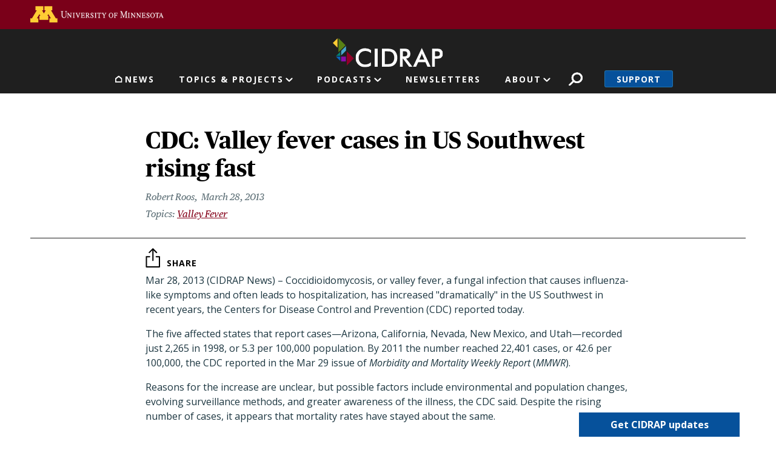

--- FILE ---
content_type: text/html; charset=UTF-8
request_url: https://www.cidrap.umn.edu/valley-fever/cdc-valley-fever-cases-us-southwest-rising-fast
body_size: 28788
content:
<!DOCTYPE html>
<html lang="en" dir="ltr" prefix="og: https://ogp.me/ns#">
  <head>
    <meta charset="utf-8" />
<link rel="canonical" href="https://www.cidrap.umn.edu/valley-fever/cdc-valley-fever-cases-us-southwest-rising-fast" />
<link rel="image_src" href="https://www.cidrap.umn.edu/themes/custom/cidrap_theme/images/cidrap-og-image.jpg" />
<meta property="og:site_name" content="CIDRAP" />
<meta property="og:url" content="https://www.cidrap.umn.edu/valley-fever/cdc-valley-fever-cases-us-southwest-rising-fast" />
<meta property="og:title" content="CDC: Valley fever cases in US Southwest rising fast" />
<meta name="twitter:card" content="summary_large_image" />
<meta name="twitter:site" content="@CIDRAP" />
<meta name="twitter:title" content="CDC: Valley fever cases in US Southwest rising fast" />
<meta name="google-site-verification" content="NKY_Z7hWDxYZ4fbYk1K-r4deoOSstM2wOfCljMQ0i0g" />
<meta name="Generator" content="Drupal 10 (https://www.drupal.org)" />
<meta name="MobileOptimized" content="width" />
<meta name="HandheldFriendly" content="true" />
<meta name="viewport" content="width=device-width, initial-scale=1, shrink-to-fit=no" />
<script type="application/ld+json">{
    "@context": "https://schema.org",
    "@graph": [
        {
            "@type": "NewsArticle",
            "headline": "CDC: Valley fever cases in US Southwest rising fast",
            "datePublished": "2013-03-28T00:00:00-0500",
            "dateModified": "2013-03-28T00:00:00-0500",
            "isAccessibleForFree": "True"
        }
    ]
}</script>
<script type="text/javascript">var topics = "valley-fever"</script>
<script type="text/javascript">var type = "ss_news"</script>
<meta http-equiv="x-ua-compatible" content="ie=edge" />
<link rel="icon" href="/themes/custom/cidrap_theme/favicon.ico" type="image/vnd.microsoft.icon" />
<script src="/sites/default/files/google_tag/cidrap.umn.edu/google_tag.script.js?t9r2tr" defer></script>

    <title>CDC: Valley fever cases in US Southwest rising fast | CIDRAP</title>
    <script type="application/ld+json">
    {
      "@context" : "https://schema.org",
      "@type" : "WebSite",
      "name" : "Center for Infectious Disease Research and Policy",
      "alternateName" : "CIDRAP",
      "url" : "https://www.cidrap.umn.edu/",
      "potentialAction": {
        "@type": "SearchAction",
        "target": {
          "@type": "EntryPoint",
          "urlTemplate": "https://www.cidrap.umn.edu/search?keywords={search_term_string}"
        },
        "query-input": "required name=search_term_string"
      }
    }
    </script>
    <link rel="stylesheet" media="all" href="/sites/default/files/css/css_kKKAmKz1KLicn--X-JiV7hSeeKy07xdysIrDKuRXdfE.css?delta=0&amp;language=en&amp;theme=cidrap_theme&amp;include=[base64]" />
<link rel="stylesheet" media="all" href="https://stackpath.bootstrapcdn.com/font-awesome/4.7.0/css/font-awesome.min.css" />
<link rel="stylesheet" media="all" href="/sites/default/files/css/css_ZhfcNpJ0EttRI4HzvhgXjgjl4TDNTSsvFwDdmjyJgWw.css?delta=2&amp;language=en&amp;theme=cidrap_theme&amp;include=[base64]" />

    <script src="/sites/default/files/js/js_UdL7q5kWoAaoPqpybvoN3x4lry7sPTjxy3dwLeI5AEc.js?scope=header&amp;delta=0&amp;language=en&amp;theme=cidrap_theme&amp;include=[base64]"></script>
<script src="https://script.crazyegg.com/pages/scripts/0103/1236.js" async></script>

  </head>
  <body class="layout-no-sidebars page-node-62486 path-node node--type-ss-news">
    <nav aria-label="Skip link">
      <a href="#main-content" class="visually-hidden focusable skip-link">
        Skip to main content
      </a>
    </nav>
    <noscript><iframe src="https://www.googletagmanager.com/ns.html?id=GTM-KGDGRT5" height="0" width="0" style="display:none;visibility:hidden"></iframe></noscript>
      <div class="dialog-off-canvas-main-canvas" data-off-canvas-main-canvas>
    <div id="page-wrapper">
  <div id="page">
          <header id="header" class="header-internal header no-banner" role="banner" aria-label="Site header">
                  <aside>  <section class="row region region-header-top">
    <div id="block-uofmheader" class="block block-cidrap block-u-of-m-header">
  
    
      <div class="content">
      <!DOCTYPE html>
<html lang="en">
	<head>
		<title>University of Minnesota</title>
	</head>
	<body>
		<!-- BEGIN HEADER -->
		<div class="umnhf" id="umnhf-h" role="banner">
			<!-- Skip Links: Give your nav and content elements the appropriate ID attributes -->
			<div id="skipLinks"><a href="#main-nav">Main navigation</a></div>
			<div class="printer"><div class="left"></div><div class="right"><strong>University of Minnesota</strong><br />http://twin-cities.umn.edu/<br />612-625-5000</div></div>
			<div class="umnhf" id="umnhf-h-mast">
				<a class="umnhf" id="umnhf-h-logo" href="http://twin-cities.umn.edu/"><span>Go to the U of M home page</span></a>
								<!-- Button below is for dropdown toggle, only visible on mobile screens. If using
							a non-dropdown version you can delete this tag -->
							</div>
			<!-- Twin Cities Campus CSE Code -->
					</div>
		<!-- END HEADER -->
		<a name="main-nav"></a>
		<a name="main-content"></a>
		<main id="umn-main" role="main">
		</main>
		<!-- BEGIN UofM FOOTER -->
		<!-- END UofM FOOTER -->
	</body>
</html>

    </div>
  </div>

  </section>
</aside>          <nav class="navbar navbar-expand-md" id="navbar-main">
                          <section class="header-top">
                  <section class="row region region-header-internal">
          <a href="/" title="Home" rel="home" class="navbar-brand">
              <img src="/themes/custom/cidrap_theme/logo-internal.svg" alt="Home" class="img-fluid d-inline-block align-top" />
            
    </a>
    
  </section>

              </section>
              <section class="header-bottom">
                  <nav role="navigation" aria-labelledby="block-mainnavigation-menu" id="block-mainnavigation" class="block block-menu navigation menu--main">
            
  <h2 class="sr-only" id="block-mainnavigation-menu">Main navigation</h2>
  

        
              <ul id="block-mainnavigation" block="block-mainnavigation" class="clearfix nav navbar-nav">
                                        <li class="nav-item nav-link-news">
                                        <a href="/" class="nav-link menu-level-0" data-drupal-link-system-path="&lt;front&gt;">News</a>
                        </li>
                                    <li class="nav-item menu-item--expanded dropdown nav-link-topics--projects">
                                                              <ul class="dropdown-menu">
                                              <li class="dropdown-item nav-link-antimicrobial-resistance">
                                        <a href="/antimicrobial-stewardship" class="menu-level-1" data-drupal-link-system-path="node/48">Antimicrobial Resistance</a>
                        </li>
                                    <li class="dropdown-item nav-link-covid-19">
                                        <a href="/covid-19" class="menu-level-1" data-drupal-link-system-path="node/178636">COVID-19</a>
                        </li>
                                    <li class="dropdown-item nav-link-chronic-wasting-disease">
                                        <a href="/chronic-wasting-disease" class="menu-level-1" data-drupal-link-system-path="node/166911">Chronic Wasting Disease</a>
                        </li>
                                    <li class="dropdown-item nav-link-influenza-">
                                        <a href="/influenza-general" class="menu-level-1" data-drupal-link-system-path="node/69">Influenza </a>
                        </li>
                                    <li class="dropdown-item nav-link-public-health-alerts">
                                        <a href="/public-health-alerts" class="menu-level-1">Public Health Alerts</a>
                        </li>
                                    <li class="dropdown-item nav-link-all-topics-a-z">
                                        <a href="/infectious-disease-topics" class="button menu-level-1" target="_self" data-drupal-link-system-path="node/1000028">All Topics A-Z</a>
                        </li>
                                    <li class="dropdown-item nav-link-coronavirus-vaccines-roadmap">
                                        <a href="/coronavirus-vaccines-roadmap" class="menu-level-1" data-drupal-link-system-path="node/1000170">Coronavirus Vaccines Roadmap</a>
                        </li>
                                    <li class="dropdown-item nav-link-influenza-vaccines-roadmap">
                                        <a href="https://ivr.cidrap.umn.edu/" class="menu-level-1">Influenza Vaccines Roadmap</a>
                        </li>
                                    <li class="dropdown-item nav-link-roadmaps-for-priority-pathogens">
                                        <a href="/roadmap-development" class="menu-level-1" data-drupal-link-system-path="node/1000169">Roadmaps for Priority Pathogens</a>
                        </li>
                                    <li class="dropdown-item nav-link-vaccine-integrity-project">
                                        <a href="https://vaxintegrity.cidrap.umn.edu/" class="menu-level-1">Vaccine Integrity Project</a>
                        </li>
                                    <li class="dropdown-item nav-link-cidrap-leadership-forum">
                                        <a href="/forum" class="menu-level-1" title="CIDRAP Leadership Forum" data-drupal-link-system-path="node/1000130">CIDRAP Leadership Forum</a>
                        </li>
                                    <li class="dropdown-item nav-link-">
                                        <span class="hide menu-level-1">.</span>
                        </li>
                                    <li class="dropdown-item nav-link-">
                                        <span class="hide menu-level-1">.</span>
                        </li>
        </ul>
  
            <span class="nav-link dropdown-toggle menu-level-0" aria-expanded="false" aria-haspopup="true" tabindex="0" role="button">Topics &amp; Projects</span>
                        </li>
                                    <li class="nav-item menu-item--expanded dropdown nav-link-podcasts">
                                                              <ul class="dropdown-menu">
                                              <li class="dropdown-item nav-link-antimicrobial-stewardship">
                                        <a href="/antimicrobial-stewardship/superbugs-you" class="menu-level-1" data-drupal-link-system-path="node/1000766">Antimicrobial Stewardship</a>
                        </li>
                                    <li class="dropdown-item nav-link-chronic-wasting-disease">
                                        <a href="/chronic-wasting-disease/cwd-pod" class="menu-level-1" data-drupal-link-system-path="node/1000067">Chronic Wasting Disease</a>
                        </li>
                                    <li class="dropdown-item nav-link-osterholm-update">
                                        <a href="/osterholm-update" class="menu-level-1">Osterholm Update</a>
                        </li>
        </ul>
  
            <span class="nav-link dropdown-toggle menu-level-0" aria-expanded="false" aria-haspopup="true" tabindex="0" role="button">Podcasts</span>
                        </li>
                                    <li class="nav-item nav-link-newsletters">
                                        <a href="/newsletter" class="nav-link menu-level-0">Newsletters</a>
                        </li>
                                    <li class="nav-item menu-item--expanded dropdown nav-link-about">
                                                              <ul class="dropdown-menu">
                                              <li class="dropdown-item nav-link-about-cidrap">
                                        <a href="/about-cidrap" class="menu-level-1" data-drupal-link-system-path="node/1000010">About CIDRAP</a>
                        </li>
                                    <li class="dropdown-item nav-link-cidrap-in-the-news">
                                        <a href="/cidrap-news" class="menu-level-1" data-drupal-link-system-path="node/1000013">CIDRAP in the News</a>
                        </li>
                                    <li class="dropdown-item nav-link-our-staff">
                                        <a href="/about-us/cidrap-staff" class="menu-level-1" data-drupal-link-system-path="node/1000014">Our Staff</a>
                        </li>
                                    <li class="dropdown-item nav-link-our-director">
                                        <a href="/michael-t-osterholdm-phd-mph" class="menu-level-1" data-drupal-link-system-path="node/20018">Our Director</a>
                        </li>
                                    <li class="dropdown-item nav-link-osterholm-in-the-press">
                                        <a href="/osterholm-quotes" class="menu-level-1" data-drupal-link-system-path="node/1000115">Osterholm in the Press</a>
                        </li>
                                    <li class="dropdown-item nav-link-shop-merchandise">
                                        <a href="https://www.mnalumnimarket.com/collections/cidrap?utm_source=website&amp;utm_medium=website&amp;utm_campaign=CIDRAPdonate&amp;utm_content=CIDRAP" class="menu-level-1">Shop Merchandise</a>
                        </li>
                                    <li class="dropdown-item nav-link-contact-us">
                                        <a href="/contact-us" class="menu-level-1" data-drupal-link-system-path="node/1000114">Contact Us</a>
                        </li>
        </ul>
  
            <span class="nav-link dropdown-toggle menu-level-0" aria-expanded="false" aria-haspopup="true" tabindex="0" role="button">About</span>
                        </li>
        </ul>
  


  </nav>
<div id="block-cidrapsecondarynav" class="block block-cidrap block-cidrap-secondary">
  
    
      <div class="content">
        <button  data-target="#overlay-search" data-toggle="modal" type="button">Search</button>
  <div  aria-hidden="hidden" aria-labelledby="overlay-title-search" class="modal fade search" id="overlay-search" tabindex="-1">
    <div class="modal-dialog" role="document">
      <div class="modal-header">
        <h2  class="modal-title sr-only" id="overlay-title-search"></h2>
        <button type="button" class="close" data-dismiss="modal" aria-label="Close">
          <span>CLOSE</span>
        </button>
      </div>
      <div class="modal-content">
        
<form class="cidrap-search-form" data-drupal-selector="cidrap-search-form" action="/search" method="get" id="cidrap-search-form" accept-charset="UTF-8">
  



          <fieldset class="js-form-item js-form-type-search form-type-search js-form-item-keywords form-item-keywords form-no-label form-group">
          <label for="edit-keywords" class="sr-only">Search</label>
                    <input title="Search by keyword" placeholder="Search by keyword" data-drupal-selector="edit-keywords" type="search" id="edit-keywords" name="keywords" value="" size="15" maxlength="128" class="form-search form-control" />

                      </fieldset>
<div data-drupal-selector="edit-actions" class="form-actions js-form-wrapper form-group" id="edit-actions"><input data-drupal-selector="edit-submit" type="submit" id="edit-submit" value="Search" class="button js-form-submit form-submit btn btn-primary form-control" />
</div>

</form>

      </div>
    </div>
  </div>
  
              <ul class="clearfix nav">
                    <li class="nav-item">
                <a href="/support" class="nav-link nav-link--support" data-drupal-link-system-path="node/1000017">Support</a>
              </li>
        </ul>
  


    </div>
  </div>
<div id="block-responsivemenumobileicon" class="responsive-menu-toggle-wrapper responsive-menu-toggle block block-responsive-menu block-responsive-menu-toggle">
  
    
      <div class="content">
      <a id="toggle-icon" class="toggle responsive-menu-toggle-icon" title="Menu" href="#off-canvas">
  <span class="icon"></span><span class="label">Menu</span>
</a>
    </div>
  </div>

              </section>
                      </nav>
              </header>
        <a id="main-content" tabindex="-1"></a>
              <div class="highlighted">
        <aside class="container section clearfix" role="complementary">
            <div data-drupal-messages-fallback class="hidden"></div>


        </aside>
      </div>
            <div id="main-wrapper" class="layout-main-wrapper clearfix">
              <div id="main" class="container">
          
          <div class="row row-offcanvas row-offcanvas-left clearfix">
              <main class="main-content col" id="content" role="main">
                <section class="section">
                    <div class="node node--type-ss-news node--view-mode-full no-image ds-2col clearfix">

  

  <div class="group-left">
    
            <div class="field field--name-node-title field--type-ds field--label-hidden field__item"><h1>
  CDC: Valley fever cases in US Southwest rising fast
</h1>
</div>
      
<div  class="author-and-date">
    
      <div class="field field--name-field-authors field--type-entity-reference field--label-hidden field__items">
              <div class="field__item">    <div>
    <div class="node node--type-ss-news node--view-mode-article-author no-image ds-1col clearfix">

  

  
            <div class="field field--name-field-post field--type-string field--label-hidden field__item">Robert Roos</div>
      

</div>


  </div>

</div>
          </div>
  
            <div class="field field--name-field-date-time field--type-datetime field--label-hidden field__item"><time datetime="2013-03-28T09:00:00-05:00" class="cidrap-publish-time">&nbsp;</time></div>
      
  </div>
      <div class="field field--name-field-related-topics field--type-entity-reference field--label-hidden field__items">
              <div class="field__item"><a href="/valley-fever" hreflang="und">Valley Fever</a></div>
          </div>
  
  </div>

  <div class="group-right">
    
            <div class="field field--name-dynamic-block-fieldnode-share-buttons field--type-ds field--label-hidden field__item"><div class="block block-better-social-sharing-buttons block-social-sharing-buttons-block">
  
    
      <div class="content">
      

    
    
<div style="display: none"><svg aria-hidden="true" style="position: absolute; width: 0; height: 0; overflow: hidden;" version="1.1" xmlns="http://www.w3.org/2000/svg" xmlns:xlink="http://www.w3.org/1999/xlink">
  <defs>
    <symbol id="copy" viewBox="0 0 64 64">
      <path d="M44.697 36.069l6.337-6.337c4.623-4.622 4.623-12.143 0-16.765-4.622-4.623-12.143-4.623-16.765 0l-9.145 9.145c-4.622 4.622-4.622 12.143 0 16.765 0.683 0.683 1.43 1.262 2.22 1.743l4.895-4.896c-0.933-0.223-1.817-0.694-2.543-1.419-2.101-2.101-2.101-5.52 0-7.62l9.145-9.145c2.101-2.101 5.52-2.101 7.62 0s2.101 5.52 0 7.62l-2.687 2.687c1.107 2.605 1.413 5.471 0.922 8.223z"></path>
      <path d="M19.303 27.931l-6.337 6.337c-4.623 4.622-4.623 12.143 0 16.765 4.622 4.623 12.143 4.623 16.765 0l9.144-9.145c4.623-4.622 4.622-12.143 0-16.765-0.682-0.683-1.429-1.262-2.22-1.743l-4.895 4.896c0.932 0.224 1.816 0.693 2.543 1.419 2.101 2.101 2.101 5.519 0 7.621l-9.145 9.145c-2.101 2.101-5.52 2.101-7.62 0s-2.101-5.52 0-7.62l2.687-2.687c-1.108-2.605-1.413-5.471-0.922-8.223z"></path>
    </symbol>
    <symbol id="email" viewBox="0 0 64 64">
      <path d="M32 35.077l18.462-16h-36.924zM27.013 33.307l4.987 4.091 4.909-4.093 13.553 11.617h-36.924zM12.307 43.693v-23.386l13.539 11.693zM51.693 43.693v-23.386l-13.539 11.693z"></path>
    </symbol>
    <symbol id="evernote" viewBox="0 0 64 64">
      <path d="M47.093 19.16c-0.296-1.572-1.239-2.346-2.090-2.651-0.919-0.329-2.783-0.671-5.125-0.944-1.884-0.221-4.099-0.202-5.437-0.162-0.161-1.090-0.932-2.087-1.794-2.431-2.299-0.917-5.853-0.696-6.765-0.443-0.724 0.201-1.527 0.613-1.974 1.247-0.3 0.424-0.493 0.967-0.494 1.725 0 0.429 0.012 1.441 0.023 2.339 0.011 0.901 0.023 1.708 0.023 1.713-0 0.802-0.656 1.455-1.469 1.456h-3.728c-0.796 0-1.403 0.133-1.867 0.342s-0.794 0.492-1.044 0.826c-0.498 0.662-0.585 1.481-0.583 2.315 0 0 0.008 0.682 0.173 2.002 0.138 1.021 1.255 8.158 2.317 10.328 0.411 0.845 0.685 1.196 1.494 1.568 1.801 0.764 5.915 1.615 7.843 1.859 1.924 0.244 3.133 0.757 3.852-0.74 0.003-0.004 0.145-0.372 0.339-0.913 0.625-1.878 0.712-3.544 0.712-4.75 0-0.123 0.181-0.128 0.181 0 0 0.851-0.164 3.864 2.131 4.672 0.906 0.319 2.785 0.602 4.695 0.825 1.727 0.197 2.98 0.871 2.98 5.264 0 2.672-0.566 3.039-3.525 3.039-2.399 0-3.313 0.062-3.313-1.828 0-1.527 1.524-1.367 2.653-1.367 0.504 0 0.138-0.372 0.138-1.314 0-0.937 0.591-1.479 0.032-1.493-3.905-0.107-6.201-0.005-6.201 4.837 0 4.396 1.696 5.212 7.238 5.212 4.345 0 5.876-0.141 7.67-5.66 0.355-1.090 1.213-4.415 1.733-9.998 0.328-3.531-0.31-14.186-0.816-16.875v0zM39.52 30.936c-0.537-0.019-1.053 0.015-1.534 0.092 0.135-1.084 0.587-2.416 2.187-2.361 1.771 0.061 2.020 1.721 2.026 2.845-0.747-0.331-1.672-0.541-2.679-0.576v0zM18.088 19.935h3.73c0.213 0 0.386-0.173 0.386-0.383 0-0.002-0.045-3.169-0.045-4.050v-0.011c0-0.723 0.153-1.355 0.42-1.883l0.127-0.237c-0.014 0.002-0.029 0.010-0.043 0.023l-7.243 7.122c-0.014 0.012-0.023 0.027-0.027 0.042 0.15-0.074 0.354-0.174 0.384-0.186 0.631-0.283 1.396-0.437 2.311-0.437v0z"></path>
    </symbol>
    <symbol id="facebook" viewBox="0 0 64 64">
      <path d="M27.397 53.72v-19.723h-6.647v-8.052h6.647v-6.762c0-4.918 3.987-8.904 8.904-8.904h6.949v7.24h-4.972c-1.563 0-2.829 1.267-2.829 2.829v5.597h7.677l-1.061 8.052h-6.616v19.723z"></path>
    </symbol>
    <symbol id="linkedin" viewBox="0 0 64 64">
      <path d="M14.537 25.873h7.435v23.896h-7.434v-23.896zM18.257 13.995c2.375 0 4.305 1.929 4.305 4.306s-1.929 4.307-4.305 4.307c-0.001 0-0.002 0-0.003 0-2.378 0-4.305-1.927-4.305-4.305 0-0.001 0-0.001 0-0.002v0c0-0 0-0.001 0-0.002 0-2.378 1.927-4.305 4.305-4.305 0.001 0 0.002 0 0.004 0h-0zM26.631 25.873h7.119v3.267h0.102c0.99-1.879 3.413-3.86 7.027-3.86 7.52 0 8.909 4.948 8.909 11.384v13.106h-7.425v-11.621c0-2.771-0.048-6.336-3.86-6.336-3.864 0-4.453 3.020-4.453 6.138v11.819h-7.418v-23.896z"></path>
    </symbol>
    <symbol id="messenger" viewBox="0 0 64 64">
      <path d="M32 8.765c-12.703 0-23 9.63-23 21.508 0 6.758 3.332 12.787 8.544 16.73v8.231l7.849-4.354c1.972 0.571 4.238 0.9 6.58 0.9 0.009 0 0.019 0 0.028 0h-0.002c12.703 0 23-9.629 23-21.508s-10.297-21.508-23-21.508zM34.422 37.607l-5.949-6.18-11.456 6.335 12.56-13.328 5.949 6.18 11.455-6.335-12.559 13.329z"></path>
    </symbol>
    <symbol id="pinterest" viewBox="0 0 64 64">
      <path d="M45.873 25.872c0 8.078-4.487 14.11-11.108 14.11-2.222 0-4.313-1.203-5.030-2.568 0 0-1.195 4.745-1.448 5.66-0.89 3.233-3.512 6.47-3.715 6.737-0.142 0.182-0.457 0.125-0.49-0.117-0.058-0.413-0.725-4.495 0.063-7.825 0.395-1.67 2.648-11.218 2.648-11.218s-0.657-1.315-0.657-3.258c0-3.052 1.77-5.329 3.97-5.329 1.872 0 2.778 1.405 2.778 3.090 0 1.884-1.198 4.698-1.818 7.306-0.517 2.185 1.095 3.965 3.25 3.965 3.9 0 6.525-5.010 6.525-10.945 0-4.511-3.037-7.89-8.565-7.89-6.242 0-10.135 4.657-10.135 9.86 0 1.793 0.53 3.058 1.358 4.036 0.38 0.45 0.435 0.632 0.297 1.149-0.102 0.38-0.325 1.29-0.422 1.653-0.135 0.52-0.558 0.708-1.030 0.515-2.875-1.175-4.215-4.325-4.215-7.865 0-5.849 4.933-12.86 14.713-12.86 7.862 0 13.032 5.686 13.032 11.793z"></path>
    </symbol>
    <symbol id="print" viewBox="0 0 64 64">
      <path d="M14 22h38v-12c0-2.2-1.8-4-4-4h-30c-2.2 0-4 1.8-4 4v12zM12 54h-2c-3.4 0-6-2.6-6-6v-18c0-3.4 2.6-6 6-6h46c3.4 0 6 2.6 6 6v18c0 3.4-2.6 6-6 6h-2v-16h-42v16zM14 40h38v16c0 2.2-1.8 4-4 4h-30c-2.2 0-4-1.8-4-4v-16zM50 34c1.2 0 2-0.8 2-2s-0.8-2-2-2-2 0.8-2 2c0 1.2 0.8 2 2 2v0zM18 46v2h30v-2h-30zM18 52v2h30v-2h-30z"></path>
    </symbol>
    <symbol id="reddit" viewBox="0 0 64 64">
      <path d="M29.37 25.258c-0.001-1.233-1.001-2.232-2.233-2.233h-0c-1.233 0.002-2.231 1.001-2.232 2.233v0c0.001 1.232 1 2.231 2.232 2.233h0c1.233-0.001 2.232-1 2.233-2.232v-0zM36.861 23.023c-1.233 0.001-2.233 1.001-2.234 2.234v0c0.001 1.233 1.001 2.232 2.234 2.233h0c1.233-0.001 2.233-1 2.235-2.233v-0c-0.001-1.234-1.001-2.233-2.235-2.235h-0zM36.33 30.723c-0.843 0.842-2.272 1.252-4.33 1.252-2.059 0-3.487-0.41-4.329-1.252-0.112-0.112-0.267-0.182-0.439-0.182-0.343 0-0.62 0.278-0.62 0.62 0 0.171 0.069 0.326 0.182 0.439v0c1.087 1.086 2.801 1.615 5.206 1.615s4.119-0.529 5.207-1.615c0.112-0.112 0.182-0.267 0.182-0.439 0-0.343-0.278-0.62-0.62-0.62-0.171 0-0.326 0.069-0.438 0.181v0z"></path>
      <path d="M48.13 22.825c0-2.023-1.645-3.668-3.667-3.668-0.933 0-1.785 0.352-2.432 0.927-2.488-1.602-5.705-2.54-9.149-2.677l1.89-5.977 5.142 1.21c0.012 1.66 1.359 3.002 3.020 3.004h0c1.669-0.002 3.021-1.354 3.023-3.022v-0c-0.002-1.669-1.355-3.021-3.023-3.022h-0c-1.235 0.002-2.297 0.743-2.766 1.806l-0.008 0.019-5.664-1.334c-0.043-0.011-0.092-0.017-0.143-0.017-0.276 0-0.509 0.18-0.59 0.429l-0.001 0.004-2.178 6.887c-3.619 0.067-7.015 1.015-9.613 2.69-0.642-0.576-1.495-0.927-2.431-0.927-0.001 0-0.001 0-0.002 0h0c-2.022 0-3.668 1.645-3.668 3.668 0.001 1.332 0.712 2.498 1.775 3.139l0.016 0.009c-0.055 0.343-0.083 0.692-0.083 1.042 0 2.622 1.535 5.068 4.324 6.889 0.887 0.579 1.87 1.071 2.923 1.473-2.056 0.98-3.511 3.366-3.511 6.148 0 3.142 1.858 5.778 4.34 6.455 0.194 0.605 0.409 1.181 0.644 1.723-0.103-0.008-0.224-0.014-0.345-0.014h-0.001c-2.232 0-4.047 1.525-4.047 3.398 0 0.28 0.049 0.57 0.151 0.885 0.083 0.251 0.316 0.429 0.59 0.429 0 0 0 0 0 0h18.617c0.272 0 0.512-0.176 0.593-0.435 0.101-0.325 0.148-0.603 0.148-0.879 0-1.873-1.816-3.398-4.050-3.398-0.084 0-0.166 0.002-0.248 0.007 0.234-0.54 0.449-1.114 0.641-1.715 2.483-0.676 4.34-3.313 4.34-6.455 0-2.782-1.456-5.168-3.511-6.148 1.053-0.402 2.036-0.894 2.922-1.472 2.788-1.82 4.325-4.267 4.325-6.889 0-0.351-0.029-0.698-0.083-1.042 1.079-0.651 1.789-1.817 1.79-3.148v-0zM44.717 12.623c0 0.982-0.8 1.781-1.783 1.781-0.983-0.001-1.78-0.798-1.78-1.781v-0c0.001-0.983 0.797-1.78 1.78-1.782h0c0.983 0 1.783 0.8 1.783 1.782zM40.763 53.086c0 0.024-0.001 0.048-0.002 0.074h-5.255c0.559-0.577 1.072-1.288 1.533-2.11 0.275-0.077 0.59-0.121 0.915-0.121h0c1.549 0 2.809 0.968 2.809 2.157zM25.951 50.928c0.363 0 0.709 0.053 1.026 0.15 0.456 0.81 0.965 1.511 1.516 2.081h-5.347c-0.002-0.022-0.002-0.047-0.003-0.073v-0c0-1.19 1.259-2.157 2.807-2.157zM33.535 53.16h-3.070c-2.758-1.578-4.745-7.083-4.745-13.203 0-1.446 0.111-2.847 0.314-4.168 1.849 0.559 3.875 0.854 5.967 0.854s4.118-0.296 5.969-0.855c0.199 1.245 0.313 2.681 0.313 4.144 0 0.008 0 0.017 0 0.025v-0.001c0 6.12-1.987 11.625-4.746 13.203zM24.628 36.941c-0.096 0.903-0.15 1.951-0.15 3.012 0 0.001 0 0.002 0 0.003v-0c0 2.325 0.27 4.55 0.756 6.537-1.573-0.813-2.681-2.733-2.681-4.968 0-1.935 0.831-3.634 2.075-4.583zM38.764 46.493c0.487-1.987 0.757-4.212 0.757-6.538 0-1.036-0.053-2.043-0.15-3.015 1.243 0.949 2.075 2.648 2.075 4.584 0 2.236-1.108 4.157-2.681 4.969zM32 35.403c-7.268 0-13.181-3.762-13.181-8.387s5.913-8.387 13.181-8.387 13.181 3.762 13.181 8.386c0 4.625-5.913 8.388-13.181 8.388zM19.538 20.398c0.514 0 0.991 0.162 1.384 0.435-1.416 1.128-2.41 2.444-2.928 3.861-0.541-0.447-0.883-1.118-0.883-1.869 0-0 0-0 0-0v0c0.002-1.34 1.087-2.425 2.426-2.427h0zM43.078 20.833c0.385-0.272 0.864-0.436 1.381-0.436 0.001 0 0.002 0 0.004 0h-0c1.34 0.002 2.425 1.087 2.426 2.427v0c0 0.752-0.345 1.424-0.883 1.869-0.518-1.418-1.511-2.732-2.928-3.86z"></path>
    </symbol>
    <symbol id="tumblr" viewBox="0 0 64 64">
      <path d="M36.813 51.2c3.843 0 7.65-1.368 8.909-3.025l0.252-0.332-2.382-7.060c-0.022-0.064-0.082-0.109-0.152-0.109-0 0-0.001 0-0.001 0h-5.32c-0.001 0-0.002 0-0.003 0-0.072 0-0.133-0.049-0.152-0.115l-0-0.001c-0.062-0.235-0.099-0.523-0.105-0.879v-8.633c0-0.089 0.072-0.16 0.161-0.16h6.26c0.089 0 0.161-0.072 0.161-0.161v0-8.833c-0-0.089-0.072-0.16-0.161-0.16 0 0 0 0 0 0h-6.233c0 0 0 0 0 0-0.088 0-0.16-0.072-0.16-0.16 0-0 0-0 0-0v0-8.61c-0.001-0.088-0.072-0.16-0.161-0.16-0 0-0 0-0.001 0v0h-10.931c-0.942 0.016-1.712 0.73-1.815 1.647l-0.001 0.008c-0.546 4.443-2.584 7.11-6.415 8.39l-0.427 0.142c-0.064 0.022-0.11 0.082-0.11 0.152v7.585c0 0.088 0.073 0.16 0.161 0.16h3.912v9.341c0 7.457 5.165 10.975 14.713 10.975zM44.134 47.596c-1.199 1.154-3.66 2.010-6.019 2.050-0.089 0.002-0.176 0.002-0.264 0.002h-0.001c-7.758-0.001-9.828-5.922-9.828-9.422v-10.752c0-0.089-0.072-0.16-0.16-0.16v0h-3.752c-0 0-0 0-0 0-0.088 0-0.16-0.072-0.16-0.16 0-0 0-0 0-0v0-4.898c0-0.066 0.041-0.124 0.102-0.148 4.009-1.561 6.248-4.662 6.838-9.459 0.032-0.267 0.253-0.274 0.255-0.274h5.008c0.089 0 0.16 0.072 0.16 0.161v8.61c0 0 0 0 0 0 0 0.088 0.072 0.16 0.16 0.16 0 0 0 0 0.001 0v0h6.233c0 0 0 0 0 0 0.088 0 0.16 0.072 0.16 0.16 0 0 0 0.001 0 0.001v-0 5.688c0 0 0 0 0 0 0 0.088-0.072 0.16-0.16 0.16 0 0 0 0 0 0h-6.26c-0 0-0.001 0-0.001 0-0.088 0-0.16 0.072-0.16 0.16 0 0 0 0 0 0v0 10.22c0.038 2.301 1.151 3.468 3.31 3.468 0.87 0 1.867-0.203 2.777-0.55 0.017-0.007 0.037-0.011 0.058-0.011 0.069 0 0.128 0.045 0.15 0.107l0 0.001 1.593 4.72c0.020 0.060 0.006 0.126-0.040 0.169z"></path>
    </symbol>
    <symbol id="x" viewBox="0 0 128 128">
      <path d="M16.4,16l37.2,52.9L16,112h8.5l32.7-37.6L83.5,112H112L72.9,56.2L107.8,16h-8.5L69.1,50.7 L44.7,16H16.4z M28.4,22.6h13.1l58.2,82.7H86.4L28.4,22.6z"></path>
    </symbol>
    <symbol id="whatsapp" viewBox="0 0 64 64">
      <path d="M14.080 50.007l2.532-9.248c-1.498-2.553-2.383-5.623-2.383-8.899 0-0.008 0-0.015 0-0.023v0.001c0.004-9.84 8.009-17.845 17.845-17.845 4.774 0.002 9.255 1.861 12.623 5.234 3.37 3.372 5.224 7.856 5.222 12.625-0.004 9.839-8.010 17.845-17.845 17.845 0 0 0.001 0 0 0h-0.008c-3.126-0-6.065-0.805-8.619-2.219l0.091 0.046-9.46 2.482zM23.978 44.294l0.542 0.322c2.158 1.299 4.763 2.068 7.548 2.068 0 0 0.001 0 0.001 0h0.006c8.175 0 14.829-6.654 14.832-14.832 0.002-3.963-1.54-7.689-4.34-10.493s-6.525-4.348-10.486-4.35c-8.181 0-14.835 6.654-14.838 14.831 0 0.007 0 0.015 0 0.023 0 2.918 0.845 5.638 2.303 7.93l-0.036-0.060 0.353 0.562-1.498 5.473 5.613-1.472z"></path>
      <path d="M41.065 36.095c-0.111-0.186-0.408-0.297-0.854-0.521-0.447-0.223-2.639-1.301-3.047-1.45s-0.706-0.224-1.004 0.222c-0.297 0.447-1.151 1.452-1.411 1.748s-0.52 0.335-0.967 0.112c-0.446-0.223-1.882-0.694-3.585-2.213-1.326-1.182-2.221-2.642-2.48-3.088s-0.028-0.688 0.195-0.91c0.201-0.2 0.446-0.521 0.669-0.781s0.297-0.447 0.446-0.744c0.148-0.297 0.074-0.558-0.038-0.781s-1.003-2.418-1.375-3.311c-0.361-0.869-0.73-0.752-1.003-0.765-0.229-0.010-0.498-0.016-0.768-0.016-0.031 0-0.061 0-0.092 0h0.005c-0.297 0-0.78 0.112-1.189 0.558s-1.561 1.525-1.561 3.72c0 2.195 1.598 4.315 1.82 4.613s3.144 4.801 7.617 6.733c0.656 0.296 1.498 0.616 2.361 0.89l0.181 0.050c1.068 0.339 2.040 0.291 2.808 0.176 0.857-0.129 2.638-1.078 3.010-2.12s0.371-1.935 0.26-2.121z"></path>
    </symbol>
    <symbol id="xing" viewBox="-8 -8 80 80">
      <path d="M12.249 17.201l5.083 8.132-7.749 13.284c-0.703 1.204 0.165 2.716 1.559 2.716h6.001c0.949 0 1.827-0.504 2.304-1.324l7.74-13.285c0.499-0.855 0.481-1.916-0.043-2.756l-5.031-8.048c-0.485-0.78-1.34-1.253-2.26-1.253h-6.2c-1.301 0-2.095 1.432-1.404 2.535zM43.241 6.729l-15.9 29.333c-0.437 0.807-0.429 1.783 0.023 2.581l10.536 18.667c0.472 0.837 1.36 1.356 2.321 1.356h5.963c1.387 0 2.261-1.493 1.584-2.703l-10.436-18.631 15.775-29.123c0.703-1.299-0.237-2.877-1.715-2.877h-5.807c-0.977 0-1.877 0.536-2.344 1.396z"></path>
    </symbol>
    <symbol id="truth" viewBox="0 0 144 144">
      <path d="M140.401 45V13.5H53.1006V129.9H90.6006V45H140.401Z" fill="#08051B"/>
      <path d="M3 13.5H39V45H3V13.5Z" fill="#08051B"/>
      <path d="M104.399 98.3994H140.399V129.899H104.399V98.3994Z" fill="#08051B"/>
    </symbol>
    <symbol id="bluesky" viewBox="0 0 600 530">
      <path d="m135.72 44.03c66.496 49.921 138.02 151.14 164.28 205.46 26.262-54.316 97.782-155.54 164.28-205.46 47.98-36.021 125.72-63.892 125.72 24.795 0 17.712-10.155 148.79-16.111 170.07-20.703 73.984-96.144 92.854-163.25 81.433 117.3 19.964 147.14 86.092 82.697 152.22-122.39 125.59-175.91-31.511-189.63-71.766-2.514-7.3797-3.6904-10.832-3.7077-7.8964-0.0174-2.9357-1.1937 0.51669-3.7077 7.8964-13.714 40.255-67.233 197.36-189.63 71.766-64.444-66.128-34.605-132.26 82.697-152.22-67.108 11.421-142.55-7.4491-163.25-81.433-5.9562-21.282-16.111-152.36-16.111-170.07 0-88.687 77.742-60.816 125.72-24.795z"/>
    </symbol>
  </defs>
</svg>
</div>

<button type="button" class="social-popover btn btn-secondary">
    <span>Share</span>
</button>

<div class="social-sharing-buttons">
                <a href="mailto:?subject=CDC%3A%20Valley%20fever%20cases%20in%20US%20Southwest%20rising%20fast&body=https://www.cidrap.umn.edu/valley-fever/cdc-valley-fever-cases-us-southwest-rising-fast" title="Share to Email" aria-label="Share to Email" class="social-sharing-buttons__button share-email" target="_blank" rel="noopener">
          <svg xmlns="http://www.w3.org/2000/svg" xmlns:xlink="http://www.w3.org/1999/xlink" width="28" height="28" viewBox="0 0 28 28">
            <defs>
              <clipPath id="clip-path">
                <rect id="Rectangle_1581" data-name="Rectangle 1581" width="28" height="28" transform="translate(0 0.065)"/>
              </clipPath>
            </defs>
            <g id="Group_461" data-name="Group 461" transform="translate(0 -0.065)">
              <g id="Group_460" data-name="Group 460" clip-path="url(#clip-path)">
                <path id="Path_1234" data-name="Path 1234" d="M14.033,0A14.033,14.033,0,1,0,28.065,14.033,14.032,14.032,0,0,0,14.033,0M7.016,7.016H21.049a1.72,1.72,0,0,1,.717.155l-7.733,9.021L6.3,7.172a1.72,1.72,0,0,1,.717-.155M5.262,19.295V8.77c0-.037,0-.074,0-.11l5.143,6L5.323,19.748a1.739,1.739,0,0,1-.061-.453m15.787,1.754H7.016a1.739,1.739,0,0,1-.453-.061L11.554,16l2.479,2.892L16.511,16,21.5,20.989a1.739,1.739,0,0,1-.453.061M22.8,19.295a1.739,1.739,0,0,1-.061.453l-5.087-5.087,5.144-6c0,.037,0,.073,0,.11Z"/>
              </g>
            </g>
          </svg>
        </a>
    
                <a href="https://www.facebook.com/sharer/sharer.php?u=https://www.cidrap.umn.edu/valley-fever/cdc-valley-fever-cases-us-southwest-rising-fast&title=CDC%3A%20Valley%20fever%20cases%20in%20US%20Southwest%20rising%20fast" target="_blank" title="Share to Facebook" aria-label="Share to Facebook" class="social-sharing-buttons__button share-facebook" rel="noopener">
          <svg id="Group_459" data-name="Group 459" xmlns="http://www.w3.org/2000/svg" xmlns:xlink="http://www.w3.org/1999/xlink" width="28.065" height="27.957" viewBox="0 0 28.065 27.957">
            <defs>
              <clipPath id="clip-path">
                <rect id="Rectangle_1580" data-name="Rectangle 1580" width="28.065" height="27.957"/>
              </clipPath>
            </defs>
            <g id="Group_458" data-name="Group 458" clip-path="url(#clip-path)">
              <path id="Path_1233" data-name="Path 1233" d="M14.033,0a14.033,14.033,0,0,1,1.754,27.957V17.541h4.824l.439-3.508H15.787V12.279a1.753,1.753,0,0,1,1.754-1.754h3.508V7.016H17.541a5.261,5.261,0,0,0-5.262,5.262v1.754H9.647v3.508h2.631V27.957A14.033,14.033,0,0,1,14.033,0" transform="translate(0 0)"/>
            </g>
          </svg>
        </a>
    
                <a href="http://twitter.com/intent/tweet?text=CDC%3A%20Valley%20fever%20cases%20in%20US%20Southwest%20rising%20fast+https://www.cidrap.umn.edu/valley-fever/cdc-valley-fever-cases-us-southwest-rising-fast" target="_blank" title="Share to Twitter" aria-label="Share to Twitter" class="social-sharing-buttons__button share-twitter" rel="noopener">
          <svg xmlns="http://www.w3.org/2000/svg" xmlns:xlink="http://www.w3.org/1999/xlink" width="28" height="28" viewBox="0 0 28 28">
            <defs>
              <clipPath id="clip-path">
                <rect id="Rectangle_1582" data-name="Rectangle 1582" width="28" height="28" transform="translate(0.451 0.065)"/>
              </clipPath>
            </defs>
            <g id="Group_463" data-name="Group 463" transform="translate(-0.451 -0.065)">
              <g id="Group_462" data-name="Group 462" clip-path="url(#clip-path)">
                <path id="Path_1235" data-name="Path 1235" d="M14.033,0A14.033,14.033,0,1,0,28.065,14.033,14.032,14.032,0,0,0,14.033,0M22.1,9.9q.012.267.012.539A11.834,11.834,0,0,1,3.891,20.4a8.627,8.627,0,0,0,.994.058,8.351,8.351,0,0,0,5.168-1.781,4.162,4.162,0,0,1-3.887-2.89,4.18,4.18,0,0,0,1.88-.071,4.164,4.164,0,0,1-3.338-4.08c0-.018,0-.035,0-.053a4.138,4.138,0,0,0,1.884.52A4.167,4.167,0,0,1,5.3,6.552,11.806,11.806,0,0,0,13.88,10.9,4.163,4.163,0,0,1,20.97,7.1,8.351,8.351,0,0,0,23.613,6.1a4.174,4.174,0,0,1-1.83,2.3,8.323,8.323,0,0,0,2.389-.655A8.457,8.457,0,0,1,22.1,9.9"/>
              </g>
            </g>
          </svg>
        </a>
    
        
        
        
                <a href="https://www.linkedin.com/sharing/share-offsite/?url=https://www.cidrap.umn.edu/valley-fever/cdc-valley-fever-cases-us-southwest-rising-fast" target="_blank" title="Share to Linkedin" aria-label="Share to Linkedin" class="social-sharing-buttons__button share-linkedin" rel="noopener">
          <svg xmlns="http://www.w3.org/2000/svg" xmlns:xlink="http://www.w3.org/1999/xlink" width="28" height="28" viewBox="0 0 28 28">
            <defs>
              <clipPath id="clip-path">
                <rect id="Rectangle_1583" data-name="Rectangle 1583" width="28" height="28" transform="translate(-0.262 0.065)"/>
              </clipPath>
            </defs>
            <g id="Group_465" data-name="Group 465" transform="translate(0.262 -0.065)">
              <g id="Group_464" data-name="Group 464" clip-path="url(#clip-path)">
                <path id="Path_1236" data-name="Path 1236" d="M14.033,0A14.033,14.033,0,1,0,28.065,14.033,14.032,14.032,0,0,0,14.033,0M11.4,20.172H8.6V10.349H11.4ZM10,8.946a1.4,1.4,0,1,1,1.4-1.4,1.4,1.4,0,0,1-1.4,1.4M21.224,20.172H18.418V14.559a1.4,1.4,0,1,0-2.807,0v5.613H12.8V10.349h2.807v1.743c.579-.8,1.464-1.743,2.456-1.743a3.347,3.347,0,0,1,3.157,3.508Z"/>
              </g>
            </g>
          </svg>
        </a>
    
        
        
        
        


                
        <a href="#" class="btnCopy btn-copy social-sharing-buttons__button share-copy social-sharing-buttons-button" role="button" title="Copy link" aria-label="Copy link">
            <svg xmlns="http://www.w3.org/2000/svg" xmlns:xlink="http://www.w3.org/1999/xlink" width="28" height="28" viewBox="0 0 28 28">
              <defs>
                <clipPath id="clip-path">
                  <rect id="Rectangle_1584" data-name="Rectangle 1584" width="28" height="28" transform="translate(-0.098 0.065)"/>
                </clipPath>
              </defs>
              <g id="Group_467" data-name="Group 467" transform="translate(0.098 -0.065)">
                <g id="Group_466" data-name="Group 466" clip-path="url(#clip-path)">
                  <path id="Path_1237" data-name="Path 1237" d="M14.033,0A14.033,14.033,0,1,0,28.065,14.034,14.033,14.033,0,0,0,14.033,0m1.673,17.066L12.743,20.03a3.3,3.3,0,0,1-4.651,0l-.055-.056a3.3,3.3,0,0,1,0-4.65l2.073-2.072a4.592,4.592,0,0,0,.334,1.8L9.1,16.39a1.783,1.783,0,0,0,0,2.519l.054.054a1.783,1.783,0,0,0,2.519,0L14.639,16a1.782,1.782,0,0,0,0-2.518l-.054-.055a1.808,1.808,0,0,0-.355-.273l1.085-1.084a3.072,3.072,0,0,1,.336.291l.055.055a3.3,3.3,0,0,1,0,4.65m4.324-4.325-2.073,2.073a4.607,4.607,0,0,0-.333-1.8l1.341-1.34a1.784,1.784,0,0,0,0-2.519L18.908,9.1a1.783,1.783,0,0,0-2.518,0l-2.964,2.964a1.784,1.784,0,0,0,0,2.519l.055.054a1.77,1.77,0,0,0,.354.273L12.752,16a3.277,3.277,0,0,1-.337-.292l-.054-.055a3.3,3.3,0,0,1,0-4.649l2.963-2.964a3.3,3.3,0,0,1,4.651,0l.054.055a3.3,3.3,0,0,1,0,4.65"/>
                </g>
              </g>
            </svg>
            <div class="social-sharing-buttons-popup" role="alert" aria-live="assertive">Copied to clipboard</div>
        </a>
    
    </div>

    </div>
  </div>
</div>
      
            <div class="clearfix text-formatted field field--name-field-body field--type-text-long field--label-hidden field__item"><p class="body">Mar 28, 2013 (CIDRAP News) – Coccidioidomycosis, or valley fever, a fungal infection that causes influenza-like symptoms and often leads to hospitalization, has increased "dramatically" in the US Southwest in recent years, the Centers for Disease Control and Prevention (CDC) reported today.</p><p class="body">The five affected states that report cases—Arizona, California, Nevada, New Mexico, and Utah—recorded just 2,265 in 1998, or 5.3 per 100,000 population. By 2011 the number reached 22,401 cases, or 42.6 per 100,000, the CDC reported in the Mar 29 issue of <em>Morbidity and Mortality Weekly Report</em> (<em>MMWR</em>).</p><p class="body">Reasons for the increase are unclear, but possible factors include environmental and population changes, evolving surveillance methods, and greater awareness of the illness, the CDC said. Despite the rising number of cases, it appears that mortality rates have stayed about the same.</p><p class="body">"Valley fever is causing real health problems for many people living in the southwestern United States," said CDC Director Tom Frieden, MD, MPH, in a press release. "Because fungus particles spread through the air, it's nearly impossible to completely avoid exposure to this fungus in these hardest-hit states. It's important that people be aware of valley fever if they live in or have traveled to the southwest United States."</p><p class="body">Valley fever is caused by inhaling the soil-dwelling fungus <em>Coccidioides</em>, which is found in dry areas of Mexico and Central and South America as well as the southwestern United States, the CDC said.</p><p class="body">Not everyone who is exposed gets sick. For those who do, the infection typically causes a self-limiting flu-like illness that can last weeks or months. Some people suffer severe or chronic lung disease. The infection spreads to other parts of the body in less than 1% of cases.</p><p class="body">Seventy-five percent of patients are sick enough to miss work or school for about 2 weeks, and more than 40% need hospitalization, the CDC said. Hospitalization costs average about $50,000, according to the press release.</p><p class="body">From 1998 through 2011, 28 states and Washington, DC, reported a total of 111,717 coccidioidomycosis cases. Arizona alone had 66% of those, while California had 31%. In the five southwestern states in which the fungus is endemic, cases increased steadily over the 14 years, except for decreases in 2007 and 2008.</p><p class="body">The jumps in the last 3 years of the period were particularly sharp: from 7,464 in 2008 to 12,868, 16,664, and 22,401 in 2009, 2010, and 2011.</p><p class="body">The annual rates of increase averaged to about 16% for Arizona and 13% for California, with adjustments for changes in population size and the age and sex distribution of cases, the CDC said. Both rates were significant.</p><p class="body">The incidence was highest in people age 60 and older, except in California, where those 40 to 59 were hardest hit. In Arizona in 2011 the incidence in 60- to 79-year-olds was 381.1 per 100,000; it was slightly higher in those 80 and older.</p><p class="body">While cases have clearly increased, a study published last year found that coccidioidomycosis mortality rates stayed fairly stable at about 0.6 per 1 million person-years between 1990 and 2008, according to the report.</p><p class="body">The upward trend in valley fever cases "could be related to changes in weather, which could impact where the fungus grows and how much of it is circulating; higher numbers of new residents; or changes in the way the disease is detected and reported to the states or CDC," the agency press release said.</p><p class="body">Soil disturbances caused by construction and other human activities are another possible contributing factor, the <em>MMWR</em> article says.</p><p class="body">Greater awareness of the disease might have triggered increased diagnostic testing and reporting, the CDC said. The disease is estimated to be the cause of 15% to 29% of community-acquired pneumonia cases in areas where <em>Coccidioides</em> is highly endemic, but a 2006 study suggested that the illness is "greatly underreported."</p><p class="body">"Doctors and patients should know that the symptoms of valley fever are very similar to flu or pneumonia symptoms and a lab test is the only way to tell if an illness is valley fever or not," the press release states. "Not everyone who gets Valley Fever needs treatment, but for people at risk for the more severe forms of the disease, early diagnosis and treatment is important. The best way to treat Valley Fever still needs to be studied, especially with the number of cases continuing to rise."</p><p class="body">The <em>MMWR</em> article says the role of antifungal treatment for valley fever is controversial, but it is recommended for certain groups. Although no proven preventive measures are available, the CDC suggests that people in affected areas should consider trying to reduce their exposure to dusty air, which may contain the fungal spores.</p><p class="body"><strong>CDC.</strong> Increase in reported coccidioidomycosis—United States, 1998-2011. MMWR 2013 Mar 29;62(12):217-21 [<a href="http://www.cdc.gov/mmwr/preview/mmwrhtml/mm6212a1.htm">Full text</a>]</p><p class="body"><strong>See also:</strong></p><p class="body">Mar 28 CDC <a href="http://www.cdc.gov/media/releases/2013/p0328_valley_fever.html">press release</a></p></div>
      
  </div>

</div>



                    <section class="row region region-below-content">
    <div class="block block-views block-views-blockrelated-by-topic-block-1" id="block-views-block-related-by-topic-block-1" style="width: 100%">
  
    
      <div class="content">
      <h2>Related news</h2>
<div class="slick blazy slick--view slick--view--related-by-topic slick--view--related-by-topic--block-1 slick--view--related-by-topic-block-block-1 slick--optionset--hand-curated-related-content slick--multiple-view slick--less" data-blazy="">
      <nav role="navigation" class="slick__arrow">
      <button type="button" data-role="none" class="slick-prev" aria-label="Previous" tabindex="0">Previous</button>
            <button type="button" data-role="none" class="slick-next" aria-label="Next" tabindex="0">Next</button>
    </nav>
  
      <div id="slick-63d3812ae7e" data-slick="{&quot;count&quot;:2,&quot;total&quot;:2,&quot;lazyLoad&quot;:&quot;blazy&quot;,&quot;slidesPerRow&quot;:4,&quot;slidesToShow&quot;:4,&quot;responsive&quot;:[{&quot;breakpoint&quot;:1050,&quot;settings&quot;:{&quot;slidesPerRow&quot;:3,&quot;slidesToShow&quot;:3}},{&quot;breakpoint&quot;:850,&quot;settings&quot;:{&quot;slidesToShow&quot;:2,&quot;slidesToScroll&quot;:2}},{&quot;breakpoint&quot;:650,&quot;settings&quot;:[]}]}" class="slick__slider">
  
        <div class="slick__slide slide slide--0"><div class="views-field views-field-rendered-entity"><span class="field-content"><div class="node node--type-ss-news node--view-mode-related ds-1col clearfix">

  

  <a href="/valley-fever/us-valley-fever-cases-may-be-18-times-higher-reported" class="field-group-link" hreflang="en">
<div  class="group-left">
    
            <div class="field field--name-node-title field--type-ds field--label-hidden field__item"><h3>
  US valley fever cases may be 18 times higher than reported
</h3>
</div>
      
            <div class="field field--name-field-date-time field--type-datetime field--label-hidden field__item"><time datetime="2025-06-04T15:07:00-05:00" class="cidrap-publish-time">&nbsp;</time></div>
      
      <div class="field field--name-field-authors field--type-entity-reference field--label-hidden field__items">
              <div class="field__item">    <div>
    <div class="node node--type-ss-news node--view-mode-article-author-unlinked ds-1col clearfix">

  

  
      <div class="field field--name-field-authors field--type-entity-reference field--label-hidden field__items">
              <div class="field__item"><div class="node node--type-ss-bio node--view-mode-article-author-unlinked ds-1col clearfix">

  

  
            <div class="field field--name-field-bio-name field--type-name field--label-hidden field__item">Mary Van Beusekom</div>
      

</div>

</div>
          </div>
  

</div>


  </div>

</div>
          </div>
  
  </div>
<div  class="group-right">
    
            <div class="field field--name-field-image-thumbnail field--type-image field--label-hidden field__item">  <img loading="lazy" src="/sites/default/files/styles/hand_curated_related_teaser/public/article/Coccidioidomycosis.jpg?itok=VWhWn2_U" width="160" height="120" alt="Coccidioides fungus " class="image-style-hand-curated-related-teaser" />


</div>
      
  </div></a>

</div>

</span></div></div>
  <div class="slick__slide slide slide--1"><div class="views-field views-field-rendered-entity"><span class="field-content"><div class="node node--type-ss-news node--view-mode-related no-image ds-1col clearfix">

  

  <a href="/valley-fever/news-scan-h3n2-pigs-humans-h7n3-mexican-strain-analysis-valley-fever-california" class="field-group-link" hreflang="und">
<div  class="group-left">
    
            <div class="field field--name-node-title field--type-ds field--label-hidden field__item"><h3>
  NEWS SCAN: H3N2 in pigs &amp; humans, H7N3 Mexican strain analysis, valley fever in California prisons
</h3>
</div>
      
            <div class="field field--name-field-date-time field--type-datetime field--label-hidden field__item"><time datetime="2013-05-02T09:00:00-05:00" class="cidrap-publish-time">&nbsp;</time></div>
      
      <div class="field field--name-field-authors field--type-entity-reference field--label-hidden field__items">
              <div class="field__item">    <div>
    <div class="node node--type-ss-news node--view-mode-article-author-unlinked no-image ds-1col clearfix">

  

  

</div>


  </div>

</div>
          </div>
  
  </div></a>

</div>

</span></div></div>

  
      </div>
  </div>


    </div>
  </div>
<div class="views-element-container block block-views block-views-blocktop-reads-block-1" id="block-views-block-top-reads-block-1">
  
      <h2>This week's top reads</h2>
    
      <div class="content">
      <div><div class="view view-top-reads view-id-top_reads view-display-id-block_1 js-view-dom-id-e3b38958caeb939b3e954edcb904f9f5378b21919d3c5adc884fa70f617d2f76">
  
    
      
      <div class="view-content row">
      <div class="item-list">
  
  <ol>

          <li><div class="node node--type-ss-news node--view-mode-teaser full-width-image ds-1col clearfix">

  

  <a href="/public-health/us-formally-withdraws-world-health-organization-leaving-debt" class="field-group-link" hreflang="en">
<div  class="group-left">
    
            <div class="field field--name-node-title field--type-ds field--label-hidden field__item"><h3>
  US formally withdraws from World Health Organization, leaving debt
</h3>
</div>
      
            <div class="clearfix text-formatted field field--name-field-teaser field--type-text-long field--label-hidden field__item"><p>The WHO says withdrawal is not complete until the US pays its debts.<span>&nbsp;</span></p></div>
      
<div  class="author-date-wrapper">
    
      <div class="field field--name-field-authors field--type-entity-reference field--label-hidden field__items">
              <div class="field__item">    <div>
    <div class="node node--type-ss-news node--view-mode-article-author-unlinked full-width-image ds-1col clearfix">

  

  
      <div class="field field--name-field-authors field--type-entity-reference field--label-hidden field__items">
              <div class="field__item"><div class="node node--type-ss-bio node--view-mode-article-author-unlinked ds-1col clearfix">

  

  
            <div class="field field--name-field-bio-name field--type-name field--label-hidden field__item">Stephanie Soucheray</div>
      

</div>

</div>
          </div>
  

</div>


  </div>

</div>
          </div>
  
            <div class="field field--name-field-date-time field--type-datetime field--label-hidden field__item"><time datetime="2026-01-22T15:56:00-06:00" class="cidrap-publish-time">&nbsp;</time></div>
      
  </div>
  </div>
<div  class="group-right">
    
            <div class="field field--name-field-image-thumbnail field--type-image field--label-hidden field__item">  <img loading="lazy" src="/sites/default/files/styles/article_teaser/public/article/iStock-1216302919.jpg?itok=PJRulofj" width="400" height="300" alt="who icon " class="image-style-article-teaser" />


</div>
      
  </div></a>

</div>

</li>
          <li><div class="node node--type-ss-news node--view-mode-teaser full-width-image ds-1col clearfix">

  

  <a href="/measles/south-carolina-s-measles-outbreak-hits-700-cases-cdc-confirms-416-so-far-2026" class="field-group-link" hreflang="en">
<div  class="group-left">
    
            <div class="field field--name-node-title field--type-ds field--label-hidden field__item"><h3>
  South Carolina’s measles outbreak hits 700 cases as CDC confirms 416 so far in 2026
</h3>
</div>
      
            <div class="clearfix text-formatted field field--name-field-teaser field--type-text-long field--label-hidden field__item"><p>The spike in cases comes as some federal officials downplay measles and the importance of vaccination.</p></div>
      
<div  class="author-date-wrapper">
    
      <div class="field field--name-field-authors field--type-entity-reference field--label-hidden field__items">
              <div class="field__item">    <div>
    <div class="node node--type-ss-news node--view-mode-article-author-unlinked full-width-image ds-1col clearfix">

  

  
      <div class="field field--name-field-authors field--type-entity-reference field--label-hidden field__items">
              <div class="field__item"><div class="node node--type-ss-bio node--view-mode-article-author-unlinked ds-1col clearfix">

  

  
            <div class="field field--name-field-bio-name field--type-name field--label-hidden field__item">Jim Wappes</div>
      

</div>

</div>
          </div>
  

</div>


  </div>

</div>
          </div>
  
            <div class="field field--name-field-date-time field--type-datetime field--label-hidden field__item"><time datetime="2026-01-23T15:40:00-06:00" class="cidrap-publish-time">&nbsp;</time></div>
      
  </div>
  </div>
<div  class="group-right">
    
            <div class="field field--name-field-image-thumbnail field--type-image field--label-hidden field__item">  <img loading="lazy" src="/sites/default/files/styles/article_teaser/public/article/levi-85-Self%20vaccine%20series-young%20boy.jpg?itok=kZwhPG3-" width="400" height="300" alt="Young boy getting vaccinated" class="image-style-article-teaser" />


</div>
      
  </div></a>

</div>

</li>
          <li><div class="node node--type-ss-news node--view-mode-teaser ds-1col clearfix">

  

  <a href="/childhood-vaccines/contrary-cdc-changes-aap-advises-vaccinating-kids-against-18-diseases" class="field-group-link" hreflang="en">
<div  class="group-left">
    
            <div class="field field--name-node-title field--type-ds field--label-hidden field__item"><h3>
  Contrary to CDC changes, AAP advises vaccinating kids against 18 diseases
</h3>
</div>
      
            <div class="clearfix text-formatted field field--name-field-teaser field--type-text-long field--label-hidden field__item"><p><span>Recommended vaccines include those against respiratory syncytial virus (RSV), influenza, hepatitis A and B, rotavirus, and meningococcal disease.</span></p></div>
      
<div  class="author-date-wrapper">
    
      <div class="field field--name-field-authors field--type-entity-reference field--label-hidden field__items">
              <div class="field__item">    <div>
    <div class="node node--type-ss-news node--view-mode-article-author-unlinked ds-1col clearfix">

  

  
      <div class="field field--name-field-authors field--type-entity-reference field--label-hidden field__items">
              <div class="field__item"><div class="node node--type-ss-bio node--view-mode-article-author-unlinked ds-1col clearfix">

  

  
            <div class="field field--name-field-bio-name field--type-name field--label-hidden field__item">Mary Van Beusekom</div>
      

</div>

</div>
          </div>
  

</div>


  </div>

</div>
          </div>
  
            <div class="field field--name-field-date-time field--type-datetime field--label-hidden field__item"><time datetime="2026-01-26T15:27:00-06:00" class="cidrap-publish-time">&nbsp;</time></div>
      
  </div>
  </div>
<div  class="group-right">
    
            <div class="field field--name-field-image-thumbnail field--type-image field--label-hidden field__item">  <img loading="lazy" src="/sites/default/files/styles/article_teaser/public/article/Band%20Aid%20on%20infant%20thigh.png?itok=e7fB4fEa" width="400" height="300" alt="Bandage on infant&#039;s thigh after vaccination" class="image-style-article-teaser" />


</div>
      
  </div></a>

</div>

</li>
          <li><div class="node node--type-ss-news node--view-mode-teaser ds-1col clearfix">

  

  <a href="/childhood-vaccines/no-link-found-between-routine-childhood-vaccines-aluminum-adjuvants-and-epilepsy" class="field-group-link" hreflang="en">
<div  class="group-left">
    
            <div class="field field--name-node-title field--type-ds field--label-hidden field__item"><h3>
  No link found between routine childhood vaccines, aluminum adjuvants, and epilepsy risk
</h3>
</div>
      
            <div class="clearfix text-formatted field field--name-field-teaser field--type-text-long field--label-hidden field__item"><p><span>Children who were up to date on vaccines, or who had higher aluminum exposure, were no more likely to develop epilepsy than those who didn’t.&nbsp;</span></p></div>
      
<div  class="author-date-wrapper">
    
      <div class="field field--name-field-authors field--type-entity-reference field--label-hidden field__items">
              <div class="field__item">    <div>
    <div class="node node--type-ss-news node--view-mode-article-author-unlinked ds-1col clearfix">

  

  
      <div class="field field--name-field-authors field--type-entity-reference field--label-hidden field__items">
              <div class="field__item"><div class="node node--type-ss-bio node--view-mode-article-author-unlinked ds-1col clearfix">

  

  
            <div class="field field--name-field-bio-name field--type-name field--label-hidden field__item">Laine Bergeson</div>
      

</div>

</div>
          </div>
  

</div>


  </div>

</div>
          </div>
  
            <div class="field field--name-field-date-time field--type-datetime field--label-hidden field__item"><time datetime="2026-01-23T13:53:00-06:00" class="cidrap-publish-time">&nbsp;</time></div>
      
  </div>
  </div>
<div  class="group-right">
    
            <div class="field field--name-field-image-thumbnail field--type-image field--label-hidden field__item">  <img loading="lazy" src="/sites/default/files/styles/article_teaser/public/article/kindergartenboys.jpg?itok=R5_Fo5lp" width="400" height="300" alt="Kindergarteners stand in a row" class="image-style-article-teaser" />


</div>
      
  </div></a>

</div>

</li>
          <li><div class="node node--type-scan node--view-mode-teaser ds-1col clearfix">

  

  <a href="/childhood-vaccines/texas-attorney-general-takes-aim-pediatricians-who-vaccinate-claiming-they-are" class="field-group-link" hreflang="en">
<div  class="group-left">
    
            <div class="field field--name-node-title field--type-ds field--label-hidden field__item"><h3>
  Texas attorney general takes aim at pediatricians who vaccinate, claiming they are part of illegal scheme
</h3>
</div>
      
            <div class="clearfix text-formatted field field--name-field-teaser field--type-text-long field--label-hidden field__item"><p><span>Without citing evidence, Ken Paxton said he is targeting a purported system that illegally incentivizes providers to recommend vaccines that are "not proven to be safe or necessary."</span></p></div>
      
<div  class="author-date-wrapper">
    
<div class="field field--name-field-authors field--type-entity-reference field--label-hidden field__items"><div class="field__item"><div><div class="node node--type-scan node--view-mode-article-author-unlinked ds-1col clearfix"><div class="field field--name-field-authors field--type-entity-reference field--label-hidden field__items"><div class="field__item"><div class="node node--type-ss-bio node--view-mode-article-author-unlinked ds-1col clearfix"><div class="field field--name-field-bio-name field--type-name field--label-hidden field__item">Mary Van Beusekom</div></div></div></div></div></div></div></div>
            <div class="field field--name-field-date-time field--type-datetime field--label-hidden field__item"><time datetime="2026-01-22T13:49:00-06:00" class="cidrap-publish-time">&nbsp;</time></div>
      
  </div>
  </div>
<div  class="group-right">
    
  </div></a>

</div>

</li>
          <li><div class="node node--type-ss-news node--view-mode-teaser ds-1col clearfix">

  

  <a href="/hepatitis/cdc-funded-hep-b-vaccine-study-africa-suspended-pending-review-officials-say" class="field-group-link" hreflang="en">
<div  class="group-left">
    
            <div class="field field--name-node-title field--type-ds field--label-hidden field__item"><h3>
  CDC-funded hep B vaccine study in Africa suspended pending review, officials say
</h3>
</div>
      
            <div class="clearfix text-formatted field field--name-field-teaser field--type-text-long field--label-hidden field__item"><p>Health officials in Guinea-Bissau say a committee reviewing the controversial study needs more information before it can make a final decision.</p></div>
      
<div  class="author-date-wrapper">
    
      <div class="field field--name-field-authors field--type-entity-reference field--label-hidden field__items">
              <div class="field__item">    <div>
    <div class="node node--type-ss-news node--view-mode-article-author-unlinked ds-1col clearfix">

  

  
      <div class="field field--name-field-authors field--type-entity-reference field--label-hidden field__items">
              <div class="field__item"><div class="node node--type-ss-bio node--view-mode-article-author-unlinked ds-1col clearfix">

  

  
            <div class="field field--name-field-bio-name field--type-name field--label-hidden field__item">Chris Dall</div>
      

</div>

</div>
          </div>
  

</div>


  </div>

</div>
          </div>
  
            <div class="field field--name-field-date-time field--type-datetime field--label-hidden field__item"><time datetime="2026-01-22T15:10:00-06:00" class="cidrap-publish-time">&nbsp;</time></div>
      
  </div>
  </div>
<div  class="group-right">
    
            <div class="field field--name-field-image-thumbnail field--type-image field--label-hidden field__item">  <img loading="lazy" src="/sites/default/files/styles/article_teaser/public/article/iStock-2252829014.jpg?itok=G6ZDI6-b" width="400" height="300" alt="Infant in Africa" class="image-style-article-teaser" />


</div>
      
  </div></a>

</div>

</li>
          <li><div class="node node--type-scan node--view-mode-teaser ds-1col clearfix">

  

  <a href="/misc-emerging-topics/moderna-chief-company-won-t-invest-new-late-stage-vaccine-trials" class="field-group-link" hreflang="en">
<div  class="group-left">
    
            <div class="field field--name-node-title field--type-ds field--label-hidden field__item"><h3>
   Moderna chief: Company won’t invest in new late-stage vaccine trials 
</h3>
</div>
      
            <div class="clearfix text-formatted field field--name-field-teaser field--type-text-long field--label-hidden field__item"><p>Moderna has already been facing declines in sales after a boom during the COVID-19 pandemic.<span>&nbsp;</span></p></div>
      
<div  class="author-date-wrapper">
    
<div class="field field--name-field-authors field--type-entity-reference field--label-hidden field__items"><div class="field__item"><div><div class="node node--type-scan node--view-mode-article-author-unlinked ds-1col clearfix"><div class="field field--name-field-authors field--type-entity-reference field--label-hidden field__items"><div class="field__item"><div class="node node--type-ss-bio node--view-mode-article-author-unlinked ds-1col clearfix"><div class="field field--name-field-bio-name field--type-name field--label-hidden field__item">Stephanie Soucheray</div></div></div></div></div></div></div></div>
            <div class="field field--name-field-date-time field--type-datetime field--label-hidden field__item"><time datetime="2026-01-26T14:58:00-06:00" class="cidrap-publish-time">&nbsp;</time></div>
      
  </div>
  </div>
<div  class="group-right">
    
  </div></a>

</div>

</li>
          <li><div class="node node--type-ss-news node--view-mode-teaser ds-1col clearfix">

  

  <a href="/covid-19/year-s-pfizer-covid-vaccine-estimated-be-57-effective-against-emergency-urgent-care" class="field-group-link" hreflang="en">
<div  class="group-left">
    
            <div class="field field--name-node-title field--type-ds field--label-hidden field__item"><h3>
  This year’s Pfizer COVID vaccine estimated to be 57% effective against emergency, urgent care
</h3>
</div>
      
            <div class="clearfix text-formatted field field--name-field-teaser field--type-text-long field--label-hidden field__item"><p><span>Estimated effectiveness was 54% against outpatient visits 4 weeks post-vaccination, although with considerable uncertainty.</span></p></div>
      
<div  class="author-date-wrapper">
    
      <div class="field field--name-field-authors field--type-entity-reference field--label-hidden field__items">
              <div class="field__item">    <div>
    <div class="node node--type-ss-news node--view-mode-article-author-unlinked ds-1col clearfix">

  

  
      <div class="field field--name-field-authors field--type-entity-reference field--label-hidden field__items">
              <div class="field__item"><div class="node node--type-ss-bio node--view-mode-article-author-unlinked ds-1col clearfix">

  

  
            <div class="field field--name-field-bio-name field--type-name field--label-hidden field__item">Mary Van Beusekom</div>
      

</div>

</div>
          </div>
  

</div>


  </div>

</div>
          </div>
  
            <div class="field field--name-field-date-time field--type-datetime field--label-hidden field__item"><time datetime="2026-01-27T14:45:00-06:00" class="cidrap-publish-time">&nbsp;</time></div>
      
  </div>
  </div>
<div  class="group-right">
    
            <div class="field field--name-field-image-thumbnail field--type-image field--label-hidden field__item">  <img loading="lazy" src="/sites/default/files/styles/article_teaser/public/article/Smiling%20nurse%20vaccinating%20patient.png?itok=lk2As1xD" width="400" height="300" alt="Nurse vaccinating patient" class="image-style-article-teaser" />


</div>
      
  </div></a>

</div>

</li>
          <li><div class="node node--type-ss-news node--view-mode-teaser ds-1col clearfix">

  

  <a href="/measles/south-carolina-measles-outbreak-grows-surpasses-west-texas-outbreak" class="field-group-link" hreflang="en">
<div  class="group-left">
    
            <div class="field field--name-node-title field--type-ds field--label-hidden field__item"><h3>
  South Carolina measles outbreak grows, surpasses West Texas outbreak
</h3>
</div>
      
            <div class="clearfix text-formatted field field--name-field-teaser field--type-text-long field--label-hidden field__item"><p>The South Carolina outbreak increased by 89 cases in the past 4 days.</p></div>
      
<div  class="author-date-wrapper">
    
      <div class="field field--name-field-authors field--type-entity-reference field--label-hidden field__items">
              <div class="field__item">    <div>
    <div class="node node--type-ss-news node--view-mode-article-author-unlinked ds-1col clearfix">

  

  
      <div class="field field--name-field-authors field--type-entity-reference field--label-hidden field__items">
              <div class="field__item"><div class="node node--type-ss-bio node--view-mode-article-author-unlinked ds-1col clearfix">

  

  
            <div class="field field--name-field-bio-name field--type-name field--label-hidden field__item">Stephanie Soucheray</div>
      

</div>

</div>
          </div>
  

</div>


  </div>

</div>
          </div>
  
            <div class="field field--name-field-date-time field--type-datetime field--label-hidden field__item"><time datetime="2026-01-27T14:57:00-06:00" class="cidrap-publish-time">&nbsp;</time></div>
      
  </div>
  </div>
<div  class="group-right">
    
            <div class="field field--name-field-image-thumbnail field--type-image field--label-hidden field__item">  <img loading="lazy" src="/sites/default/files/styles/article_teaser/public/article/measles%20rash%20on%20arm%20%281%29-1.jpg?itok=c6DMv6KK" width="400" height="300" alt="measles on arm" class="image-style-article-teaser" />


</div>
      
  </div></a>

</div>

</li>
          <li><div class="node node--type-scan node--view-mode-teaser ds-1col clearfix">

  

  <a href="/influenza-general/antiviral-use-kids-flu-dropped-during-pandemic" class="field-group-link" hreflang="en">
<div  class="group-left">
    
            <div class="field field--name-node-title field--type-ds field--label-hidden field__item"><h3>
  Antiviral use in kids with flu dropped during pandemic
</h3>
</div>
      
            <div class="clearfix text-formatted field field--name-field-teaser field--type-text-long field--label-hidden field__item"><p><span>The use of antiviral treatments in children hospitalized for influenza fell sharply during the COVID-19 pandemic, according to a study in </span><em><span>Pediatrics.</span></em></p></div>
      
<div  class="author-date-wrapper">
    
<div class="field field--name-field-authors field--type-entity-reference field--label-hidden field__items"><div class="field__item"><div><div class="node node--type-scan node--view-mode-article-author-unlinked ds-1col clearfix"><div class="field field--name-field-authors field--type-entity-reference field--label-hidden field__items"><div class="field__item"><div class="node node--type-ss-bio node--view-mode-article-author-unlinked ds-1col clearfix"><div class="field field--name-field-bio-name field--type-name field--label-hidden field__item">Liz Szabo</div></div></div></div></div></div></div></div>
            <div class="field field--name-field-date-time field--type-datetime field--label-hidden field__item"><time datetime="2026-01-23T15:31:00-06:00" class="cidrap-publish-time">&nbsp;</time></div>
      
  </div>
  </div>
<div  class="group-right">
    
  </div></a>

</div>

</li>
    
  </ol>

</div>

    </div>
  
          </div>
</div>

    </div>
  </div>
<div class="views-element-container block block-views block-views-blockunderwriters-block-1" id="block-views-block-underwriters-block-1">
  
      <h2>Our underwriters</h2>
    
      <div class="content">
      <div><div class="view view-underwriters view-id-underwriters view-display-id-block_1 js-view-dom-id-f2d7aeabbf83be36c6357880a11d265e76ff6209ebf158c6cfb21150cf1696f3">
  
    
          <div class="attachment attachment-before">
      <div class="views-element-container"><div class="view view-underwriters view-id-underwriters view-display-id-attachment_1 js-view-dom-id-1167828a50161bcc2f800b7a12489e4b79c8218337d873093663f52fcd1c5978">
  
    
      
  
          </div>
</div>

    </div>
  
      <div class="view-content row">
          <div class="views-row">
    <div class="views-field views-field-rendered-entity"><span class="field-content"><div class="node node--type-underwriter-group node--view-mode-default ds-1col clearfix">

  

  
            <div class="field field--name-node-title field--type-ds field--label-hidden field__item"><h3>
  Unrestricted financial support provided by
</h3>
</div>
      
      <div class="field field--name-field-underwriters field--type-entity-reference field--label-hidden field__items">
              <div class="field__item"><div class="views-element-container"><div class="view view-underwriters-group view-id-underwriters_group view-display-id-default js-view-dom-id-ee4ae4fee9975f2bb27d155138eaafb4cd15a9d52c5b93286f548a91b1ca8737">
  
    
      
      <div class="view-content row">
        <div>
    <div class="views-row">
    <div class="views-field views-field-rendered-entity"><span class="field-content"><div class="media media--type-underwriter media--view-mode-default image-size-98 ds-1col clearfix">

  

    <a href="https://bentsonfoundation.org" class="field-group-link">
            <div class="field field--name-field-media-image-2 field--type-image field--label-hidden field__item">  <img loading="lazy" src="/sites/default/files/underwriters/BentsonFound%20Logo%20RGB%200612.jpg" width="750" height="600" alt="Bentson Foundation logo" />

</div>
      
            <div class="field field--name-field-underwriter-type field--type-string field--label-hidden field__item">Principal Underwriter</div>
      </a>
  
</div>

</span></div>
  </div>
  </div>
  <div>
    <div class="views-row">
    <div class="views-field views-field-rendered-entity"><span class="field-content"><div class="media media--type-underwriter media--view-mode-default image-size-72 ds-1col clearfix">

  

    <a href="https://www.unorthodoxphilanthropy.org/" class="field-group-link">
            <div class="field field--name-field-media-image-2 field--type-image field--label-hidden field__item">  <img loading="lazy" src="/sites/default/files/underwriters/up-4166734.jpeg" width="111" height="100" alt="Unorthodox Philanthropy logo" />

</div>
      
            <div class="field field--name-field-underwriter-type field--type-string field--label-hidden field__item">Leading Underwriter</div>
      </a>
  
</div>

</span></div>
  </div>
    <div class="views-row">
    <div class="views-field views-field-rendered-entity"><span class="field-content"><div class="media media--type-underwriter media--view-mode-default image-size-64 ds-1col clearfix">

  

    <a href="https://www.3m.com" class="field-group-link">
            <div class="field field--name-field-media-image-2 field--type-image field--label-hidden field__item">  <img loading="lazy" src="/sites/default/files/underwriters/3M%20logo.jpg" width="5816" height="3428" alt="3M Logo" />

</div>
      
            <div class="field field--name-field-underwriter-type field--type-string field--label-hidden field__item">Major Underwriter</div>
      </a>
  
</div>

</span></div>
  </div>
    <div class="views-row">
    <div class="views-field views-field-rendered-entity"><span class="field-content"><div class="media media--type-underwriter media--view-mode-default image-size-82 ds-1col clearfix">

  

    <a href="https://www.gilead.com/" class="field-group-link">
            <div class="field field--name-field-media-image-2 field--type-image field--label-hidden field__item">  <img loading="lazy" src="/sites/default/files/underwriters/Gilead.IDtag%202C.pos_.jpg" width="1612" height="600" alt="Gilead Logo" />

</div>
      
            <div class="field field--name-field-underwriter-type field--type-string field--label-hidden field__item">Supporting Underwriter</div>
      </a>
  
</div>

</span></div>
  </div>
    <div class="views-row">
    <div class="views-field views-field-rendered-entity"><span class="field-content"><div class="media media--type-underwriter media--view-mode-default image-size-100 ds-1col clearfix">

  

  <span>  
            <div class="field field--name-field-media-image-2 field--type-image field--label-hidden field__item">  <img loading="lazy" src="/sites/default/files/underwriters/avr-logo.png" width="500" height="127" alt="Albert Victor Ravenholt Fund" />

</div>
      
            <div class="field field--name-field-underwriter-type field--type-string field--label-hidden field__item">Supporting Underwriter</div>
      
  </span>
</div>

</span></div>
  </div>
  </div>

    </div>
  
          </div>
</div>
</div>
          </div>
  

</div>

</span></div>
  </div>

    </div>
  
            <div class="view-footer">
      <a href="/support-cidrap" class="mellow-gray-button">Become an Underwriter</a>
    </div>
    </div>
</div>

    </div>
  </div>

  </section>

                </section>
              </main>
                                  </div>
        </div>
          </div>
        <footer class="site-footer">
              <div class="container">
                      <div class="site-footer__top clearfix">
                <section class="row region region-footer-first">
    <div id="block-footer" class="block block-block-content block-block-content3b70dbae-64dd-4492-b11f-a4b54d192416">
  
    
      <div class="content">
      <div class="block-content block-content--type-footer block-content--view-mode-full ds-stacked-two-column-w-header clearfix">

  

  <div class="group-header">
    
            <div class="field field--name-field-call-to-action field--type-entity-reference-revisions field--label-hidden field__item"><div class="paragraph paragraph--type-call-to-action paragraph--view-mode-default text-color-light width-full margin-above-medium ds-3col-equal clearfix">

  

  <div class="group-left">
    
            <div class="field field--name-field-background-image-cta field--type-entity-reference field--label-hidden field__item"><div class="media media--type-call-to-action-background media--view-mode-default ds-1col clearfix">

  

  
            <div class="field field--name-field-media-image-1 field--type-image field--label-hidden field__item">  <img loading="lazy" src="/sites/default/files/2022-08/bordetella-pertussis-maroon.jpg" width="2000" height="1125" alt="Bordetella pertussis - Maroon" />

</div>
      

</div>

</div>
      
  </div>

  <div class="group-middle">
        
      <h2><p>Help make CIDRAP's vital work possible</p>
</h2>
      
  


  </div>

  <div class="group-right">
    
            <div class="field field--name-field-link field--type-link field--label-hidden field__item"><a href="/support">Support Us</a></div>
      
  </div>

</div>

</div>
      
  </div>

  <div class="group-first-row">
    <div class="group-left-top">
          
            <ul  class="footer-links">
            <li><a href="/">Home</a></li>
      <li><a href="/editorial-policy" hreflang="en">Editorial policy</a></li>
      <li><a href="/search">Search news</a></li>
      
      </ul>
  


    </div>

    <div class="group-right-top">
      
      <div class="field field--name-field-social-links field--type-entity-reference field--label-hidden field__items">
              <div class="field__item"><div>
  
  <a href="/cidrap-facebook" class="field-group-link">
            <div class="field field--name-field-media-image field--type-image field--label-hidden field__item">  <img loading="lazy" width="40" height="40" src="/sites/default/files/social-icons/facebook.svg" alt="Visit us on Facebook" />

</div>
      </a>
</div>
</div>
              <div class="field__item"><div>
  
  <a href="/cidrap-twitter" class="field-group-link">
            <div class="field field--name-field-media-image field--type-image field--label-hidden field__item">  <img loading="lazy" width="40" height="40" src="/sites/default/files/social-icons/twitter_0.svg" alt="Twitter" />

</div>
      </a>
</div>
</div>
              <div class="field__item"><div>
  
  <a href="https://www.cidrap.umn.edu/cidrap-bluesky" class="field-group-link">
            <div class="field field--name-field-media-image field--type-image field--label-hidden field__item">  <img loading="lazy" width="40" height="40" src="/sites/default/files/social-icons/bluesky.svg" alt="Bluesky" />

</div>
      </a>
</div>
</div>
              <div class="field__item"><div>
  
  <a href="/cidrap-youtube" class="field-group-link">
            <div class="field field--name-field-media-image field--type-image field--label-hidden field__item">  <img loading="lazy" width="40" height="40" src="/sites/default/files/social-icons/youtube.svg" alt="Youtube" />

</div>
      </a>
</div>
</div>
              <div class="field__item"><div>
  
  <a href="https://www.linkedin.com/company/center-for-infectious-disease-research-and-policy-cidrap-?original_referer=https%3A%2F%2Fwww.google.com%2F" class="field-group-link">
            <div class="field field--name-field-media-image field--type-image field--label-hidden field__item">  <img loading="lazy" width="40" height="40" src="/sites/default/files/social-icons/linkedin.svg" alt="Linkedin" />

</div>
      </a>
</div>
</div>
              <div class="field__item"><div>
  
  <a href="/rss-feeds" class="field-group-link">
            <div class="field field--name-field-media-image field--type-image field--label-hidden field__item">  <img loading="lazy" width="25" height="25" src="/sites/default/files/social-icons/rss-icon-blue.svg" alt="RSS" />

</div>
      </a>
</div>
</div>
          </div>
  
    </div>
  </div>

  <div class="group-second-row">
    <div class="group-left-bottom">
      
            <div class="clearfix text-formatted field field--name-field-left-column field--type-text-long field--label-hidden field__item"><h2>Contact Us</h2><p>CIDRAP - Center for Infectious Disease Research &amp; Policy<br>Research and Innovation Office, University of Minnesota, Minneapolis, MN</p><p><a class="button" href="/contact-us" data-entity-type="node" data-entity-uuid="e36ec3b3-e820-42fb-badb-7f4c95bf3fea" data-entity-substitution="canonical" title="Contact Us">Email us</a></p><p>© 2026 Regents of the University of Minnesota. All rights Reserved.<br>The University of Minnesota is an equal opportunity educator and employer</p><p><a href="https://research.umn.edu/" target="_blank" title="Research and Innovation Office">Research and Innovation Office</a>&nbsp;| &nbsp;&nbsp;<a href="http://www.umn.edu/twincities/contact/" target="_blank" title="Contact U of M">Contact U of M</a> &nbsp;| &nbsp;<a href="/privacy-policy" title="Privacy Policy" data-entity-type="node" data-entity-uuid="4a51a977-f64a-49bf-baaf-8fae07ac8355" data-entity-substitution="canonical">Privacy Policy</a></p></div>
      
    </div>

    <div class="group-right-bottom">
      
            <div class="clearfix text-formatted field field--name-field-right-column field--type-text-long field--label-hidden field__item"><p><a class="button" href="/newsletter">Newsletter subscribe</a></p></div>
      
    </div>
  </div>

</div>


    </div>
  </div>
<div id="block-cidrappersistentnewsletter" class="block block-cidrap block-cidrap-persistent-newsletter">
  
    
      <div class="content">
      <button class="toggle-newsletter">
  Get CIDRAP updates
</button>
<div><!-- Begin Mailchimp Signup Form -->
  <!-- <link href="//cdn-images.mailchimp.com/embedcode/classic-10_7.css" rel="stylesheet" type="text/css"> -->
  <style type="text/css">
    #mc_embed_signup{background:#fff; clear:left; font:14px Helvetica,Arial,sans-serif; }
    /* Add your own Mailchimp form style overrides in your site stylesheet or in this style block.
       We recommend moving this block and the preceding CSS link to the HEAD of your HTML file. */
  </style>
  <div id="mc_embed_signup">
  <form action="https://umn.us7.list-manage.com/subscribe/post?u=2270dad0ca9a98ed6ea074c15&amp;id=2e2e4b5cf1" method="post" id="mc-embedded-subscribe-form" name="mc-embedded-subscribe-form" class="validate" target="_blank" novalidate>
      <div id="mc_embed_signup_scroll">
    
  <h2>Choose newsletters</h2>
  <div class="select-all">
    <label><input type="checkbox" id="newsletters-select-all"> Select all</label>
  </div>
  <div class="mc-field-group input-group newsletters">

      <ul>
        <li class="daily-headlines">
          <label for="mce-group[301]-301-0">
            <input type="checkbox" value="1" name="group[301][1]" id="mce-group[301]-301-0">
            Daily Headlines
          </label>
        </li>

        <li class="asp">
          <label for="mce-group[301]-301-4">
            <input type="checkbox" value="256" name="group[301][256]" id="mce-group[301]-301-4">
            Antimicrobial Stewardship Newsletter
          </label>
        </li>

        <li class="cwd">
          <label for="mce-group[301]-301-5">
            <input type="checkbox" value="1024" name="group[301][1024]" id="mce-group[301]-301-5">
            Chronic Wasting Disease Newsletter
          </label>
        </li>

        <li class="flu-vaccines-roadmap">
          <label for="mce-group[301]-301-7">
            <input type="checkbox" value="32768" name="group[301][32768]" id="mce-group[301]-301-7">
            Flu Vaccine Roadmap Newsletter
          </label>
        </li>

        <li class="rds">
          <label for="mce-group[301]-301-6">
            <input type="checkbox" value="16384" name="group[301][16384]" id="mce-group[301]-301-6">
            Resilient Drug Supply Newsletter
          </label>
        </li>

      </ul>
  </div>
  <div class="mc-field-group email">
    <label for="mce-EMAIL" class="sr-only">Email
  </label>
    <input type="email" value="" name="EMAIL" class="required email" id="mce-EMAIL" placeholder="Email address">
  </div>
  <div class="mc-field-group input-group" style="display: none;">
      <strong>Email Format </strong>
      <ul><li><input type="radio" value="html" name="EMAILTYPE" id="mce-EMAILTYPE-0" checked="checked"><label for="mce-EMAILTYPE-0">html</label></li>
  <li><input type="radio" value="text" name="EMAILTYPE" id="mce-EMAILTYPE-1"><label for="mce-EMAILTYPE-1">text</label></li>
  </ul>
  </div>
    <div id="mce-responses" class="clear">
      <div class="response" id="mce-error-response" style="display:none"></div>
      <div class="response" id="mce-success-response" style="display:none"></div>
    </div>    <!-- real people should not fill this in and expect good things - do not remove this or risk form bot signups-->
      <div style="position: absolute; left: -5000px;" aria-hidden="true"><input type="text" name="b_2270dad0ca9a98ed6ea074c15_2e2e4b5cf1" tabindex="-1" value=""></div>
      <div class="clear"><input type="submit" value="Subscribe" name="subscribe" id="mc-embedded-subscribe" class="button"></div>
      </div>
  </form>
  </div>
  <script type='text/javascript' src='//s3.amazonaws.com/downloads.mailchimp.com/js/mc-validate.js'></script><script type='text/javascript'>(function($) {window.fnames = new Array(); window.ftypes = new Array();fnames[0]='EMAIL';ftypes[0]='email';fnames[2]='MMERGE2';ftypes[2]='text';fnames[3]='MMERGE3';ftypes[3]='text';fnames[4]='MMERGE4';ftypes[4]='text';fnames[1]='MMERGE1';ftypes[1]='dropdown';fnames[5]='MMERGE5';ftypes[5]='text';}(jQuery));var $mcj = jQuery.noConflict(true);</script>
  <!--End mc_embed_signup-->
</div>
    </div>
  </div>

  </section>

              
              
              
            </div>
                            </div>
          </footer>
  </div>
</div>

  </div>

    <div class="off-canvas-wrapper"><div id="off-canvas">
              <ul>
                    <li class="menu-item--_55ba26c-2770-49cb-893c-2bb3a3a75f06 menu-name--main">
        <a href="/" data-drupal-link-system-path="&lt;front&gt;">News</a>
              </li>
                <li class="menu-item--a00b1f30-667d-486a-8b92-39677375aa43 menu-name--main">
        <span>Topics &amp; Projects</span>
                                <ul>
                    <li class="menu-item--e443bd14-8ba4-4c3d-bc55-140da1cf46ad menu-name--main">
        <a href="/antimicrobial-stewardship" data-drupal-link-system-path="node/48">Antimicrobial Resistance</a>
              </li>
                <li class="menu-item--aa915c92-2236-4b3c-94dc-7c03f4378882 menu-name--main">
        <a href="/covid-19" data-drupal-link-system-path="node/178636">COVID-19</a>
              </li>
                <li class="menu-item--c6a2752b-c202-49bb-bbbd-99ce02b91660 menu-name--main">
        <a href="/chronic-wasting-disease" data-drupal-link-system-path="node/166911">Chronic Wasting Disease</a>
              </li>
                <li class="menu-item--_dc84e14-56d4-4a11-bef3-39fffa5c46cf menu-name--main">
        <a href="/influenza-general" data-drupal-link-system-path="node/69">Influenza </a>
              </li>
                <li class="menu-item--e1077b6d-2b6a-4553-8f5c-fddf97b3d2e4 menu-name--main">
        <a href="/public-health-alerts">Public Health Alerts</a>
              </li>
                <li class="menu-item--_9e460a8-15c2-45a2-81d5-067158636204 menu-name--main">
        <a href="/infectious-disease-topics" class="button" target="_self" data-drupal-link-system-path="node/1000028">All Topics A-Z</a>
              </li>
                <li class="menu-item--dea01613-f191-4e59-a4d1-e8ef81cf0b97 menu-name--main">
        <a href="/coronavirus-vaccines-roadmap" data-drupal-link-system-path="node/1000170">Coronavirus Vaccines Roadmap</a>
              </li>
                <li class="menu-item--_6199abc-3a13-4398-82e4-8290053ff4c2 menu-name--main">
        <a href="https://ivr.cidrap.umn.edu/">Influenza Vaccines Roadmap</a>
              </li>
                <li class="menu-item--_a6d5b13-282c-4a4b-8e9b-14f784b680b9 menu-name--main">
        <a href="/roadmap-development" data-drupal-link-system-path="node/1000169">Roadmaps for Priority Pathogens</a>
              </li>
                <li class="menu-item--_e9211bb-1ed5-40ef-99e1-c54641dca1af menu-name--main">
        <a href="https://vaxintegrity.cidrap.umn.edu/">Vaccine Integrity Project</a>
              </li>
                <li class="menu-item--_731efa8-b9c2-4763-a39c-dbf20f79500c menu-name--main">
        <a href="/forum" title="CIDRAP Leadership Forum" data-drupal-link-system-path="node/1000130">CIDRAP Leadership Forum</a>
              </li>
                <li class="menu-item--_c73ce89-f858-4640-b3ee-9ba04ec4852d menu-name--main">
        <span class="hide">.</span>
              </li>
                <li class="menu-item--_4c107d5-1afe-4575-a7e1-833c383b29c5 menu-name--main">
        <span class="hide">.</span>
              </li>
        </ul>
  
              </li>
                <li class="menu-item--_929c5eb-6720-4e15-bff5-372cf86cae0a menu-name--main">
        <span>Podcasts</span>
                                <ul>
                    <li class="menu-item--_99c6fc4-2489-4d76-809a-80d3d852f0f2 menu-name--main">
        <a href="/antimicrobial-stewardship/superbugs-you" data-drupal-link-system-path="node/1000766">Antimicrobial Stewardship</a>
              </li>
                <li class="menu-item--_1fc60b6-d21d-46c6-aaba-33f5a4d1933d menu-name--main">
        <a href="/chronic-wasting-disease/cwd-pod" data-drupal-link-system-path="node/1000067">Chronic Wasting Disease</a>
              </li>
                <li class="menu-item--_70c9872-5fb0-43ae-b678-6144873a1bef menu-name--main">
        <a href="/osterholm-update">Osterholm Update</a>
              </li>
        </ul>
  
              </li>
                <li class="menu-item--_7682ea4-ac6a-4c7c-9049-a6186326ba0d menu-name--main">
        <a href="/newsletter">Newsletters</a>
              </li>
                <li class="menu-item--_d52bf06-9fba-4b69-a994-a3a74ecd617f menu-name--main">
        <span>About</span>
                                <ul>
                    <li class="menu-item--_7739306-8d52-4cfb-b9ee-97eb0e4204be menu-name--main">
        <a href="/about-cidrap" data-drupal-link-system-path="node/1000010">About CIDRAP</a>
              </li>
                <li class="menu-item--_69f00d2-6215-42ae-be45-7e032c40d1c3 menu-name--main">
        <a href="/cidrap-news" data-drupal-link-system-path="node/1000013">CIDRAP in the News</a>
              </li>
                <li class="menu-item--_2dfcc08-84da-4edc-b089-a11a8ea76313 menu-name--main">
        <a href="/about-us/cidrap-staff" data-drupal-link-system-path="node/1000014">Our Staff</a>
              </li>
                <li class="menu-item--_fc20f0c-d66d-4a4e-8c25-8bcc5152ba8f menu-name--main">
        <a href="/michael-t-osterholdm-phd-mph" data-drupal-link-system-path="node/20018">Our Director</a>
              </li>
                <li class="menu-item--_3a5845a-5b09-4cdf-89a2-1ece19e612d8 menu-name--main">
        <a href="/osterholm-quotes" data-drupal-link-system-path="node/1000115">Osterholm in the Press</a>
              </li>
                <li class="menu-item--_e591673-834d-4954-b987-5346dfac42e6 menu-name--main">
        <a href="https://www.mnalumnimarket.com/collections/cidrap?utm_source=website&amp;utm_medium=website&amp;utm_campaign=CIDRAPdonate&amp;utm_content=CIDRAP">Shop Merchandise</a>
              </li>
                <li class="menu-item--_e68ee7d-5db9-4883-8231-65622eae3756 menu-name--main">
        <a href="/contact-us" data-drupal-link-system-path="node/1000114">Contact Us</a>
              </li>
        </ul>
  
              </li>
                <li class="menu-item--_c5d9340-dbe5-4176-8134-67b48f80d509 menu-name--mobile">
        <a href="/support" data-drupal-link-system-path="node/1000017">Donate</a>
              </li>
        </ul>
  

</div></div>
    <script type="application/json" data-drupal-selector="drupal-settings-json">{"path":{"baseUrl":"\/","pathPrefix":"","currentPath":"node\/62486","currentPathIsAdmin":false,"isFront":false,"currentLanguage":"en"},"pluralDelimiter":"\u0003","suppressDeprecationErrors":true,"responsive_menu":{"position":"left","theme":"theme-light","pagedim":"pagedim","modifyViewport":true,"use_bootstrap":true,"breakpoint":"all and (min-width: 1090px)","drag":false},"multiselect":{"widths":250},"data":{"extlink":{"extTarget":true,"extTargetAppendNewWindowDisplay":true,"extTargetAppendNewWindowLabel":"(opens in a new window)","extTargetNoOverride":false,"extNofollow":false,"extTitleNoOverride":false,"extNoreferrer":true,"extFollowNoOverride":false,"extClass":"0","extLabel":"(link is external)","extImgClass":false,"extSubdomains":false,"extExclude":"","extInclude":"","extCssExclude":"","extCssInclude":"","extCssExplicit":"","extAlert":false,"extAlertText":"This link will take you to an external web site. We are not responsible for their content.","extHideIcons":false,"mailtoClass":"0","telClass":"","mailtoLabel":"(link sends email)","telLabel":"(link is a phone number)","extUseFontAwesome":false,"extIconPlacement":"append","extPreventOrphan":false,"extFaLinkClasses":"fa fa-external-link","extFaMailtoClasses":"fa fa-envelope-o","extAdditionalLinkClasses":"","extAdditionalMailtoClasses":"","extAdditionalTelClasses":"","extFaTelClasses":"fa fa-phone","allowedDomains":[],"extExcludeNoreferrer":""}},"field_group":{"link":{"mode":"related","context":"view","settings":{"classes":"","show_empty_fields":false,"id":"","target":"entity","custom_uri":"","target_attribute":"default"}},"html_element":{"mode":"related","context":"view","settings":{"classes":"group-left","show_empty_fields":false,"id":"","element":"div","show_label":false,"label_element":"h3","label_element_classes":"","attributes":"","effect":"none","speed":"fast"}}},"statistics":{"data":{"nid":"62486"},"url":"\/core\/modules\/statistics\/statistics.php"},"ajaxTrustedUrl":{"\/search":true},"blazy":{"loadInvisible":false,"offset":100,"saveViewportOffsetDelay":50,"validateDelay":25,"container":"","loader":true,"unblazy":false,"visibleClass":false},"blazyIo":{"disconnect":false,"rootMargin":"0px","threshold":[0,0.25,0.5,0.75,1]},"slick":{"accessibility":true,"adaptiveHeight":false,"autoplay":false,"pauseOnHover":true,"pauseOnDotsHover":false,"pauseOnFocus":true,"autoplaySpeed":3000,"arrows":true,"downArrow":false,"downArrowTarget":"","downArrowOffset":0,"centerMode":false,"centerPadding":"50px","dots":false,"dotsClass":"slick-dots","draggable":true,"fade":false,"focusOnSelect":false,"infinite":true,"initialSlide":0,"lazyLoad":"ondemand","mouseWheel":false,"randomize":false,"rtl":false,"rows":1,"slidesPerRow":1,"slide":"","slidesToShow":1,"slidesToScroll":1,"speed":500,"swipe":true,"swipeToSlide":false,"edgeFriction":0.35,"touchMove":true,"touchThreshold":5,"useCSS":true,"cssEase":"ease","cssEaseBezier":"","cssEaseOverride":"","useTransform":true,"easing":"linear","variableWidth":false,"vertical":false,"verticalSwiping":false,"waitForAnimate":true},"user":{"uid":0,"permissionsHash":"af5b2bc33893342390f941cdef1ef87ade50a72c7ceaa26fbb1fc3d00368a27f"}}</script>
<script src="/sites/default/files/js/js_EhJwhTa8YevPD-g0TL01SHVdBr5-LLm1eOjqGtRTWv8.js?scope=footer&amp;delta=0&amp;language=en&amp;theme=cidrap_theme&amp;include=[base64]"></script>

  </body>
</html>


--- FILE ---
content_type: image/svg+xml
request_url: https://www.cidrap.umn.edu/themes/custom/cidrap_theme/dist/images/8de453420b0d8294a2f1b6655342c5b0.svg
body_size: -233
content:
<svg xmlns="http://www.w3.org/2000/svg" width="11.564" height="7.188" viewBox="0 0 11.564 7.188">
  <g id="carousel-accordion-arrow" transform="translate(1.414 1.414)">
    <path id="Line_21" data-name="Line 21" d="M682.725,266.409l2.18,2.181,2.187,2.181,2.187-2.181,2.18-2.181" transform="translate(-682.725 -266.409)" fill="none" stroke="#fff" stroke-linecap="round" stroke-width="2"/>
  </g>
</svg>
